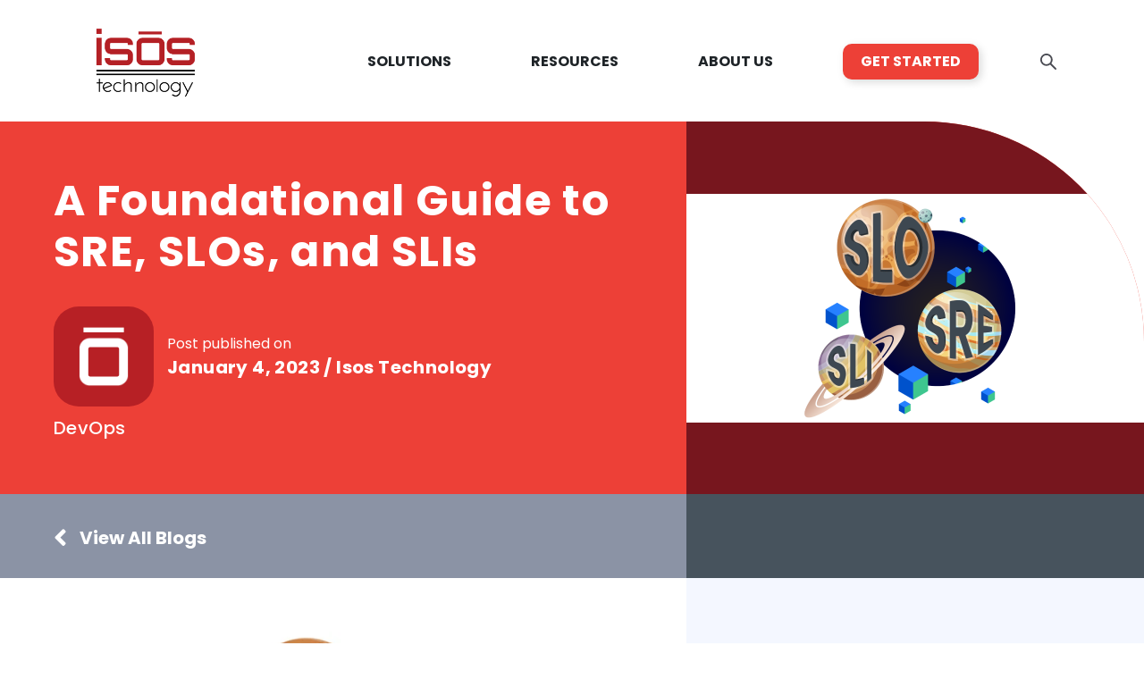

--- FILE ---
content_type: text/html; charset=UTF-8
request_url: https://blog.isostech.com/a-foundational-guide-to-sre-slos-and-slis-whitepaper-1-0?utm_campaign=About-Isos&utm_medium=email&_hsmi=240352923&_hsenc=p2ANqtz-8XEWKzlJub5oZdIUY0JM6mSs5fWInLbpQDobvCmhPW0a1GIFi_t0KpfHJEk8Mzxo89wuoZO4V4fFywgX2wJuK6eBHKtw&utm_content=240352923&utm_source=hs_email
body_size: 15731
content:
<!doctype html><html lang="en-us"><head>
    <meta charset="utf-8">
    <title>A Foundational Guide to SRE, SLOs, and SLIs</title>
    <link rel="shortcut icon" href="https://blog.isostech.com/hubfs/favicon.ico">
    <meta name="description" content="Whitepaper from Isos Technology: &quot;A Foundational Guide to Site Reliability Engineering, Service Level Objectives, and Service Level Indicators&quot;">
    <link href="https://cdnjs.cloudflare.com/ajax/libs/font-awesome/5.13.0/css/all.min.css" rel="stylesheet">
    
    
    
      
    
    
    
    <meta name="viewport" content="width=device-width, initial-scale=1">

    <script src="/hs/hsstatic/jquery-libs/static-1.4/jquery/jquery-1.11.2.js"></script>
<script>hsjQuery = window['jQuery'];</script>
    <meta property="og:description" content="Whitepaper from Isos Technology: &quot;A Foundational Guide to Site Reliability Engineering, Service Level Objectives, and Service Level Indicators&quot;">
    <meta property="og:title" content="A Foundational Guide to SRE, SLOs, and SLIs">
    <meta name="twitter:description" content="Whitepaper from Isos Technology: &quot;A Foundational Guide to Site Reliability Engineering, Service Level Objectives, and Service Level Indicators&quot;">
    <meta name="twitter:title" content="A Foundational Guide to SRE, SLOs, and SLIs">

    

    
    <style>
a.cta_button{-moz-box-sizing:content-box !important;-webkit-box-sizing:content-box !important;box-sizing:content-box !important;vertical-align:middle}.hs-breadcrumb-menu{list-style-type:none;margin:0px 0px 0px 0px;padding:0px 0px 0px 0px}.hs-breadcrumb-menu-item{float:left;padding:10px 0px 10px 10px}.hs-breadcrumb-menu-divider:before{content:'›';padding-left:10px}.hs-featured-image-link{border:0}.hs-featured-image{float:right;margin:0 0 20px 20px;max-width:50%}@media (max-width: 568px){.hs-featured-image{float:none;margin:0;width:100%;max-width:100%}}.hs-screen-reader-text{clip:rect(1px, 1px, 1px, 1px);height:1px;overflow:hidden;position:absolute !important;width:1px}
</style>

<link rel="stylesheet" href="https://blog.isostech.com/hubfs/hub_generated/template_assets/1/61366240362/1769482673042/template_main.min.css">
<link rel="stylesheet" href="https://blog.isostech.com/hubfs/hub_generated/template_assets/1/61366080669/1769482669838/template_blog.min.css">
<link rel="stylesheet" href="https://blog.isostech.com/hubfs/hub_generated/template_assets/1/61366240365/1769482673973/template_theme-overrides.min.css">
<link rel="stylesheet" href="https://blog.isostech.com/hubfs/hub_generated/module_assets/1/183737202576/1740894606407/module_menu_copy.min.css">

<style>
  .isos-mega-menu .mega-button {
	background: #ED4037 0% 0% no-repeat padding-box;
  }

  .isos-mega-menu ul li .mega-button a,
  .isos-mega-menu .mega-button a {
	color: #FFFFFF!important;
  }

  .isos-mega-menu li.depth-1:hover span:before {
	background: #ED4037 0% 0% no-repeat padding-box;
  }

  .isos-mega-menu li.depth-1 span {
	color: #1E2327 !important
  }

  .isos-mega-menu .bottom-bar {
	background: #1e2126 0% 0% no-repeat padding-box;
  }

  .isos-mega-menu .bottom-bar a {
	color: #ffda02!important;
  }

  .isos-mega-menu .bottom-bar a:after {
	border-color: #ffda02;
  }

  .isos-mega-menu .form-pop input.hs-search-field__input {
	border: 2px solid #ffffff;
	color: #47535D;
  }
  .isos-mega-menu .form-pop {
	background: #DDE7ED 0% 0% no-repeat padding-box;
  }
 
</style>


  <style>
  #hs_cos_wrapper_footers-module-6 hr {
  border:0 none;
  border-bottom-width:1px;
  border-bottom-style:solid;
  border-bottom-color:rgba(255,255,255,1.0);
  margin-left:auto;
  margin-right:auto;
  margin-top:10px;
  margin-bottom:10px;
  width:100%;
}

  </style>


  <style>
  #hs_cos_wrapper_footers-module-10 hr {
  border:0 none;
  border-bottom-width:1px;
  border-bottom-style:solid;
  border-bottom-color:rgba(255,255,255,1.0);
  margin-left:auto;
  margin-right:auto;
  margin-top:10px;
  margin-bottom:10px;
  width:100%;
}

  </style>

<link rel="stylesheet" href="https://blog.isostech.com/hubfs/hub_generated/module_assets/1/61366080663/1743373547757/module_social-follow.min.css">
<style>
  @font-face {
    font-family: "Poppins";
    font-weight: 700;
    font-style: normal;
    font-display: swap;
    src: url("/_hcms/googlefonts/Poppins/700.woff2") format("woff2"), url("/_hcms/googlefonts/Poppins/700.woff") format("woff");
  }
  @font-face {
    font-family: "Poppins";
    font-weight: 500;
    font-style: normal;
    font-display: swap;
    src: url("/_hcms/googlefonts/Poppins/500.woff2") format("woff2"), url("/_hcms/googlefonts/Poppins/500.woff") format("woff");
  }
  @font-face {
    font-family: "Poppins";
    font-weight: 400;
    font-style: normal;
    font-display: swap;
    src: url("/_hcms/googlefonts/Poppins/regular.woff2") format("woff2"), url("/_hcms/googlefonts/Poppins/regular.woff") format("woff");
  }
  @font-face {
    font-family: "Poppins";
    font-weight: 700;
    font-style: normal;
    font-display: swap;
    src: url("/_hcms/googlefonts/Poppins/700.woff2") format("woff2"), url("/_hcms/googlefonts/Poppins/700.woff") format("woff");
  }
</style>

<!-- Editor Styles -->
<style id="hs_editor_style" type="text/css">
.footers-row-0-max-width-section-centering > .row-fluid {
  max-width: 1500px !important;
  margin-left: auto !important;
  margin-right: auto !important;
}
.footers-row-1-max-width-section-centering > .row-fluid {
  max-width: 1500px !important;
  margin-left: auto !important;
  margin-right: auto !important;
}
.widget_1670481710196-flexbox-positioning {
  display: -ms-flexbox !important;
  -ms-flex-direction: column !important;
  -ms-flex-align: center !important;
  -ms-flex-pack: start;
  display: flex !important;
  flex-direction: column !important;
  align-items: center !important;
  justify-content: flex-start;
}
.widget_1670481710196-flexbox-positioning > div {
  max-width: 100%;
  flex-shrink: 0 !important;
}
/* HubSpot Non-stacked Media Query Styles */
@media (min-width:768px) {
  .footers-row-1-vertical-alignment > .row-fluid {
    display: -ms-flexbox !important;
    -ms-flex-direction: row;
    display: flex !important;
    flex-direction: row;
  }
  .cell_1643464413974-vertical-alignment {
    display: -ms-flexbox !important;
    -ms-flex-direction: column !important;
    -ms-flex-pack: center !important;
    display: flex !important;
    flex-direction: column !important;
    justify-content: center !important;
  }
  .cell_1643464413974-vertical-alignment > div {
    flex-shrink: 0 !important;
  }
  .footers-column-12-vertical-alignment {
    display: -ms-flexbox !important;
    -ms-flex-direction: column !important;
    -ms-flex-pack: center !important;
    display: flex !important;
    flex-direction: column !important;
    justify-content: center !important;
  }
  .footers-column-12-vertical-alignment > div {
    flex-shrink: 0 !important;
  }
}
/* HubSpot Styles (default) */
.footers-row-0-padding {
  padding-top: 0px !important;
  padding-bottom: 0px !important;
  padding-left: 0px !important;
  padding-right: 0px !important;
}
.footers-row-0-background-layers {
  background-image: linear-gradient(rgba(71, 83, 93, 1), rgba(71, 83, 93, 1)) !important;
  background-position: left top !important;
  background-size: auto !important;
  background-repeat: no-repeat !important;
}
.footers-row-1-margin {
  margin-top: 0px !important;
  margin-bottom: 0px !important;
}
.footers-row-1-padding {
  padding-top: 0px !important;
  padding-bottom: 0px !important;
  padding-left: 0px !important;
  padding-right: 0px !important;
}
.footers-row-1-background-layers {
  background-image: linear-gradient(rgba(30, 35, 39, 1), rgba(30, 35, 39, 1)) !important;
  background-position: left top !important;
  background-size: auto !important;
  background-repeat: no-repeat !important;
}
.footers-column-8-padding {
  padding-right: 1px !important;
}
</style>
    

    
<!--  Added by GoogleAnalytics integration -->
<script>
var _hsp = window._hsp = window._hsp || [];
_hsp.push(['addPrivacyConsentListener', function(consent) { if (consent.allowed || (consent.categories && consent.categories.analytics)) {
  (function(i,s,o,g,r,a,m){i['GoogleAnalyticsObject']=r;i[r]=i[r]||function(){
  (i[r].q=i[r].q||[]).push(arguments)},i[r].l=1*new Date();a=s.createElement(o),
  m=s.getElementsByTagName(o)[0];a.async=1;a.src=g;m.parentNode.insertBefore(a,m)
})(window,document,'script','//www.google-analytics.com/analytics.js','ga');
  ga('create','UA-25863828-1','auto');
  ga('send','pageview');
}}]);
</script>

<!-- /Added by GoogleAnalytics integration -->

<!--  Added by GoogleAnalytics4 integration -->
<script>
var _hsp = window._hsp = window._hsp || [];
window.dataLayer = window.dataLayer || [];
function gtag(){dataLayer.push(arguments);}

var useGoogleConsentModeV2 = true;
var waitForUpdateMillis = 1000;


if (!window._hsGoogleConsentRunOnce) {
  window._hsGoogleConsentRunOnce = true;

  gtag('consent', 'default', {
    'ad_storage': 'denied',
    'analytics_storage': 'denied',
    'ad_user_data': 'denied',
    'ad_personalization': 'denied',
    'wait_for_update': waitForUpdateMillis
  });

  if (useGoogleConsentModeV2) {
    _hsp.push(['useGoogleConsentModeV2'])
  } else {
    _hsp.push(['addPrivacyConsentListener', function(consent){
      var hasAnalyticsConsent = consent && (consent.allowed || (consent.categories && consent.categories.analytics));
      var hasAdsConsent = consent && (consent.allowed || (consent.categories && consent.categories.advertisement));

      gtag('consent', 'update', {
        'ad_storage': hasAdsConsent ? 'granted' : 'denied',
        'analytics_storage': hasAnalyticsConsent ? 'granted' : 'denied',
        'ad_user_data': hasAdsConsent ? 'granted' : 'denied',
        'ad_personalization': hasAdsConsent ? 'granted' : 'denied'
      });
    }]);
  }
}

gtag('js', new Date());
gtag('set', 'developer_id.dZTQ1Zm', true);
gtag('config', 'G-33BRJF5ED8');
</script>
<script async src="https://www.googletagmanager.com/gtag/js?id=G-33BRJF5ED8"></script>

<!-- /Added by GoogleAnalytics4 integration -->


<!-- STYLE FIXES -->
<style>
  .proper-list li{
    margin-bottom:15px;
  }
  .proper-list li li{
    margin-left 20px;
  }
</style>
<link rel="stylesheet" href="https://blog.isostech.com/hubfs/prism.css">
<script type="text/javascript" src="https://blog.isostech.com/hubfs/prism.js"></script>

<script type="text/javascript">
_linkedin_partner_id = "299788";
window._linkedin_data_partner_ids = window._linkedin_data_partner_ids || [];
window._linkedin_data_partner_ids.push(_linkedin_partner_id);
</script><script type="text/javascript">
(function(){var s = document.getElementsByTagName("script")[0];
var b = document.createElement("script");
b.type = "text/javascript";b.async = true;
b.src = "https://snap.licdn.com/li.lms-analytics/insight.min.js";
s.parentNode.insertBefore(b, s);})();
</script>
<noscript>
&lt;img  height="1" width="1" style="display:none;" alt="" src="https://px.ads.linkedin.com/collect/?pid=299788&amp;amp;fmt=gif"&gt;
</noscript>
<!-- Global site tag (gtag.js) - Google Ads: 967103008 -->
<script async src="https://www.googletagmanager.com/gtag/js?id=AW-967103008"></script>
<script>
  window.dataLayer = window.dataLayer || [];
  function gtag(){dataLayer.push(arguments);}
  gtag('js', new Date());

  gtag('config', 'AW-967103008');
</script>

<!-- Facebook Pixel Code -->
<script>
!function(f,b,e,v,n,t,s){if(f.fbq)return;n=f.fbq=function(){n.callMethod?
n.callMethod.apply(n,arguments):n.queue.push(arguments)};if(!f._fbq)f._fbq=n;
n.push=n;n.loaded=!0;n.version='2.0';n.queue=[];t=b.createElement(e);t.async=!0;
t.src=v;s=b.getElementsByTagName(e)[0];s.parentNode.insertBefore(t,s)}(window,
document,'script','https://connect.facebook.net/en_US/fbevents.js');
fbq('init', '949806081816595');
fbq('track', 'PageView');
</script>
<noscript>&lt;img  height="1" width="1" style="display:none" src="https://www.facebook.com/tr?id=949806081816595&amp;amp;ev=PageView&amp;amp;noscript=1"&gt;</noscript>
<!-- DO NOT MODIFY -->
<!-- End Facebook Pixel Code -->

<!-- microsoft ad tag -->
<script>(function(w,d,t,r,u){var f,n,i;w[u]=w[u]||[],f=function(){var o={ti:"56364157"};o.q=w[u],w[u]=new UET(o),w[u].push("pageLoad")},n=d.createElement(t),n.src=r,n.async=1,n.onload=n.onreadystatechange=function(){var s=this.readyState;s&&s!=="loaded"&&s!=="complete"||(f(),n.onload=n.onreadystatechange=null)},i=d.getElementsByTagName(t)[0],i.parentNode.insertBefore(n,i)})(window,document,"script","//bat.bing.com/bat.js","uetq");</script>

<!-- Begin Zoominfo WebSights Code -->
<script>
window[(function(_9Pz,_cn){var _zr='';for(var _fr=0;_fr<_9Pz.length;_fr++){var _r1=_9Pz[_fr].charCodeAt();_cn>3;_r1-=_cn;_r1!=_fr;_r1+=61;_r1%=94;_r1+=33;_zr==_zr;_zr+=String.fromCharCode(_r1)}return _zr})(atob('J3R7Pzw3MjBBdjJG'), 43)] = 'b2054f15291680538392';     var zi = document.createElement('script');     (zi.type = 'text/javascript'),     (zi.async = true),     (zi.src = (function(_rTw,_bn){var _1W='';for(var _Af=0;_Af<_rTw.length;_Af++){var _gs=_rTw[_Af].charCodeAt();_gs-=_bn;_1W==_1W;_gs+=61;_gs!=_Af;_gs%=94;_gs+=33;_bn>2;_1W+=String.fromCharCode(_gs)}return _1W})(atob('cn5+en1EOTl0fTgmczd9bXxzen59OG15dzkmczd+a3E4dH0='), 10)),     document.readyState === 'complete'?document.body.appendChild(zi):     window.addEventListener('load', function(){         document.body.appendChild(zi)     });
</script>
<!-- End Zoominfo WebSights Code -->

<!-- Reddit Pixel -->
<script>
!function(w,d){if(!w.rdt){var p=w.rdt=function(){p.sendEvent?p.sendEvent.apply(p,arguments):p.callQueue.push(arguments)};p.callQueue=[];var t=d.createElement("script");t.src="https://www.redditstatic.com/ads/pixel.js",t.async=!0;var s=d.getElementsByTagName("script")[0];s.parentNode.insertBefore(t,s)}}(window,document);rdt('init','a2_f3lqb3j0vvpp');rdt('track', 'PageVisit');
</script>
<!-- DO NOT MODIFY UNLESS TO REPLACE A USER IDENTIFIER -->
<!-- End Reddit Pixel -->
<!-- Callrail code -->
<script type="text/javascript" src="//cdn.calltrk.com/companies/804821522/98a2ace7dfbb0c3fe544/12/swap.js"></script>
<!-- End Callrail code -->
<link rel="amphtml" href="https://blog.isostech.com/a-foundational-guide-to-sre-slos-and-slis-whitepaper-1-0?hs_amp=true">

<meta property="og:image" content="https://blog.isostech.com/hubfs/sre%2c-slo%2c-sli.png">
<meta property="og:image:width" content="1024">
<meta property="og:image:height" content="512">
<meta property="og:image:alt" content="Foundational Guide, SRE, SLOs, SLIs">
<meta name="twitter:image" content="https://blog.isostech.com/hubfs/sre%2c-slo%2c-sli.png">
<meta name="twitter:image:alt" content="Foundational Guide, SRE, SLOs, SLIs">

<meta property="og:url" content="https://blog.isostech.com/a-foundational-guide-to-sre-slos-and-slis-whitepaper-1-0">
<meta name="twitter:card" content="summary_large_image">

<link rel="canonical" href="https://blog.isostech.com/a-foundational-guide-to-sre-slos-and-slis-whitepaper-1-0">

<meta property="og:type" content="article">
<link rel="alternate" type="application/rss+xml" href="https://blog.isostech.com/rss.xml">
<meta name="twitter:domain" content="blog.isostech.com">
<meta name="twitter:site" content="@IsosTech">
<script src="//platform.linkedin.com/in.js" type="text/javascript">
    lang: en_US
</script>

<meta http-equiv="content-language" content="en-us">





<meta name="robots" content="noindex">
    
    <!-- Static Header -->
    
<style>

  
/* STATIC MENU */
@media (min-width: 769px) {
  header {
      position: fixed;
      z-index: 9999;
      background: #fff;
      width: 100%;
  }
  #main-content{
      padding-top:136px;
  }
  .isos-mega-menu .logo-container img{
      width:inherit;
      max-height:90px;
  }
  html {
      overflow-x:hidden;
  }
  .isos-mega-menu ul li.depth-1 span{
    z-index:999;
  }
  .isos-mega-menu ul li.depth-1:hover .drop-down {
      box-shadow: 0 10px 10px #00000052;
  }
}
</style>
<script>
$(document).ready(function($){
  if (window.location.href.indexOf("federal") > -1){
    $('.isos-mega-menu .logo-container img').attr("src","https://www.isostech.com/hubfs/isos-federal-logo.png");
  }
	$(window).on("scroll", function(){
      if ($(window).width() > 768){
		if (135 - $(document).scrollTop() > 75){
      if (window.location.href.indexOf("federal") > -1){
        $('header').css("box-shadow", "none");
        $('.isos-mega-menu .menu-depth-1').height(135 - $(document).scrollTop());
        $('.isos-mega-menu .logo-container img').height(130 - $(document).scrollTop());
        $('.isos-mega-menu .logo-container img').css("margin-left", "inherit");
        $('.isos-mega-menu .logo-container img').attr("src","https://www.isostech.com/hubfs/isos-federal-logo.png");
        $('.isos-mega-menu .drop-down').css("margin-top", 55 - $(document).scrollTop()+"px");
        $('.isos-mega-menu .depth-1').css("padding", 55 - $(document).scrollTop()+"px 20px");
      } else {
			$('header').css("box-shadow", "none");
			$('.isos-mega-menu .menu-depth-1').height(135 - $(document).scrollTop());
			$('.isos-mega-menu .logo-container img').height(130 - $(document).scrollTop());
			$('.isos-mega-menu .logo-container img').css("margin-left", "inherit");
			$('.isos-mega-menu .logo-container img').attr("src","https://www.isostech.com/hubfs/isos%20technology%20logo.png");
			$('.isos-mega-menu .drop-down').css("margin-top", 55 - $(document).scrollTop()+"px");
			$('.isos-mega-menu .depth-1').css("padding", 55 - $(document).scrollTop()+"px 20px");
      }
		} else {
			$('header').css("box-shadow", "0px -10px 20px #343941");
			$('.isos-mega-menu .menu-depth-1').height(75);
			$('.isos-mega-menu .logo-container img').height(40);
			$('.isos-mega-menu .logo-container img').css("margin-left", "30px");
			$('.isos-mega-menu .logo-container img').attr("src","https://go.isostech.com/hubfs/oh.svg");
			$('.isos-mega-menu .drop-down').css("margin-top", "25px");
			$('.isos-mega-menu .depth-1').css("padding", "25px 20px");
		}
      }
	});
});
</script>
    
    <!-- End Static Header -->
  <meta name="generator" content="HubSpot"></head>
  <body>
<!--  Added by AdRoll integration -->
<script type="text/javascript">
  adroll_adv_id = "6ESF7HFU2RAH7LOXOW3PLZ";
  adroll_pix_id = "CI7LXYR6ZNFGXFKUII4F3Q";
  var _hsp = window._hsp = window._hsp || [];
  (function () {
      var _onload = function(){
          if (document.readyState && !/loaded|complete/.test(document.readyState)){setTimeout(_onload, 10);return}
          if (!window.__adroll_loaded){__adroll_loaded=true;setTimeout(_onload, 50);return}
          _hsp.push(['addPrivacyConsentListener', function(consent) { if (consent.allowed || (consent.categories && consent.categories.advertisement)) {
            var scr = document.createElement("script");
            var host = (("https:" == document.location.protocol) ? "https://s.adroll.com" : "http://a.adroll.com");
            scr.setAttribute('async', 'true');
            scr.type = "text/javascript";
            scr.src = host + "/j/roundtrip.js";
            ((document.getElementsByTagName('head') || [null])[0] ||
                document.getElementsByTagName('script')[0].parentNode).appendChild(scr);
          }}]);
      };
      if (window.addEventListener) {window.addEventListener('load', _onload, false);}
      else {window.attachEvent('onload', _onload)}
  }());
</script>

<!-- /Added by AdRoll integration -->

  
    <div class="body-wrapper   hs-content-id-97283443469 hs-blog-post hs-blog-id-25229558311">
      
        <div data-global-resource-path="isos-theme/templates/partials/header.html"><header class="header">

  

  <a href="#main-content" class="header__skip">Skip to content</a>

  

  <div class="container-fluid container">
<div class="row-fluid-wrapper">
<div class="row-fluid">
<div class="span12 widget-span widget-type-cell " style="" data-widget-type="cell" data-x="0" data-w="12">

</div><!--end widget-span -->
</div>
</div>
</div>

  

<!--   <div class="header__container container">

    

    

    <div class="header__column">

      

      <div class="header__row-1">
        
      </div>

    </div>

  </div> -->

  

  <div class="container-fluid container">
<div class="row-fluid-wrapper">
<div class="row-fluid">
<div class="span12 widget-span widget-type-cell " style="" data-widget-type="cell" data-x="0" data-w="12">

<div class="row-fluid-wrapper row-depth-1 row-number-1 dnd-section">
<div class="row-fluid ">
<div class="span12 widget-span widget-type-cell dnd-column" style="" data-widget-type="cell" data-x="0" data-w="12">

<div class="row-fluid-wrapper row-depth-1 row-number-2 dnd-row">
<div class="row-fluid ">
<div class="span12 widget-span widget-type-custom_widget dnd-module" style="" data-widget-type="custom_widget" data-x="0" data-w="12">
<div id="hs_cos_wrapper_module_1755196909550" class="hs_cos_wrapper hs_cos_wrapper_widget hs_cos_wrapper_type_module" style="" data-hs-cos-general-type="widget" data-hs-cos-type="module">


<div class="isos-mega-menu">
  <div class="container menu-depth-1">
	
	<div class="logo-container">
	  <a href="https://www.isostech.com"><img src="https://blog.isostech.com/hubfs/isos%20technology%20logo.png" alt="Isos Technology"></a>
	</div>
	
	<div class="burger">
	  
	  <div class="mega-button">
		<a href="https://www.isostech.com/atlassian-services">GET STARTED</a>
	  </div>
	  
	</div>
	<div class="burger">
	  <a class="burger-menu-click">
		<div id="nav-icon3">
		  <span></span>
		  <span></span>
		  <span></span>
		  <span></span>
		</div>
	  </a>
	</div>
	<div class="mega-menu-container">
	  <div class="search-mobile">
		<div class="hs-search-field"> 
		  <div class="hs-search-field__bar"> 
			<form action="/hs-search-results">
			  
			  <input type="text" class="hs-search-field__input" name="term" autocomplete="off" aria-label="Search" placeholder="Search">

			  
			  
			  
			  

			  <button aria-label="Search"><span id="hs_cos_wrapper_module_1755196909550_" class="hs_cos_wrapper hs_cos_wrapper_widget hs_cos_wrapper_type_icon" style="" data-hs-cos-general-type="widget" data-hs-cos-type="icon"><svg version="1.0" xmlns="http://www.w3.org/2000/svg" viewbox="0 0 512 512" aria-hidden="true"><g id="search1_layer"><path d="M505 442.7L405.3 343c-4.5-4.5-10.6-7-17-7H372c27.6-35.3 44-79.7 44-128C416 93.1 322.9 0 208 0S0 93.1 0 208s93.1 208 208 208c48.3 0 92.7-16.4 128-44v16.3c0 6.4 2.5 12.5 7 17l99.7 99.7c9.4 9.4 24.6 9.4 33.9 0l28.3-28.3c9.4-9.4 9.4-24.6.1-34zM208 336c-70.7 0-128-57.2-128-128 0-70.7 57.2-128 128-128 70.7 0 128 57.2 128 128 0 70.7-57.2 128-128 128z" /></g></svg></span></button>
			</form>
		  </div>
		  <ul class="hs-search-field__suggestions"></ul>
		</div>
	  </div>
	  <ul>
		
		
		<!-- MEGA -->
		  <li class="depth-1">
			<span>SOLUTIONS</span>
			  <div class="drop-down">
				<div class="drop-down-container">
				  
				  <div class="menu-items-wrapper layout_2">
					<div class="left-column">
					  
					  <div class="links-wrapper">
						<span id="hs_cos_wrapper_module_1755196909550_" class="hs_cos_wrapper hs_cos_wrapper_widget hs_cos_wrapper_type_simple_menu" style="" data-hs-cos-general-type="widget" data-hs-cos-type="simple_menu"><div id="hs_menu_wrapper_module_1755196909550_" class="hs-menu-wrapper active-branch flyouts hs-menu-flow-horizontal" role="navigation" data-sitemap-name="" data-menu-id="" aria-label="Navigation Menu">
 <ul role="menu">
  <li class="hs-menu-item hs-menu-depth-1 hs-item-has-children" role="none"><a href="javascript:void(0);" aria-haspopup="true" aria-expanded="false" role="menuitem" target="_self">By Industry</a>
   <ul role="menu" class="hs-menu-children-wrapper">
    <li class="hs-menu-item hs-menu-depth-2" role="none"><a href="https://www.isostech.com/industry/isos-for-financial-services" role="menuitem" target="_self">Financial Services</a></li>
    <li class="hs-menu-item hs-menu-depth-2" role="none"><a href="https://www.isostech.com/industry/isos-for-healthcare-and-life-sciences" role="menuitem" target="_self">Healthcare &amp; Life Sciences</a></li>
    <li class="hs-menu-item hs-menu-depth-2" role="none"><a href="https://www.isostech.com/industry/isos-for-education" role="menuitem" target="_self">Higher Education</a></li>
    <li class="hs-menu-item hs-menu-depth-2" role="none"><a href="https://www.isostech.com/federal" role="menuitem" target="_self">Isos Federal</a></li>
    <li class="hs-menu-item hs-menu-depth-2" role="none"><a href="https://www.isostech.com/industry/isos-for-gaming-media-entertainment" role="menuitem" target="_self">Gaming, Media &amp; Entertainment</a></li>
    <li class="hs-menu-item hs-menu-depth-2" role="none"><a href="https://www.isostech.com/industry/isos-for-technology" role="menuitem" target="_self">Technology</a></li>
   </ul></li>
 </ul>
</div></span> 
					  </div>
					  
					</div>

					<div class="right-column">
					  
					  <div class="links-wrapper">
						<span id="hs_cos_wrapper_module_1755196909550_" class="hs_cos_wrapper hs_cos_wrapper_widget hs_cos_wrapper_type_simple_menu" style="" data-hs-cos-general-type="widget" data-hs-cos-type="simple_menu"><div id="hs_menu_wrapper_module_1755196909550_" class="hs-menu-wrapper active-branch flyouts hs-menu-flow-horizontal" role="navigation" data-sitemap-name="" data-menu-id="" aria-label="Navigation Menu">
 <ul role="menu">
  <li class="hs-menu-item hs-menu-depth-1 hs-item-has-children" role="none"><a href="javascript:void(0);" aria-haspopup="true" aria-expanded="false" role="menuitem" target="_self">Services</a>
   <ul role="menu" class="hs-menu-children-wrapper">
    <li class="hs-menu-item hs-menu-depth-2" role="none"><a href="https://www.isostech.com/services/ai" role="menuitem" target="_self">AI Services</a></li>
    <li class="hs-menu-item hs-menu-depth-2" role="none"><a href="https://www.isostech.com/services/atlassian-migrations" role="menuitem" target="_self">Cloud Upgrades</a></li>
    <li class="hs-menu-item hs-menu-depth-2" role="none"><a href="https://www.isostech.com/services/enterprise-strategy-planning" role="menuitem" target="_self">Enterprise Strategy &amp; Planning</a></li>
    <li class="hs-menu-item hs-menu-depth-2" role="none"><a href="https://www.isostech.com/services/itsm-jsm-jira-service-management" role="menuitem" target="_self">Service Management (ITSM &amp; ESM)</a></li>
    <li class="hs-menu-item hs-menu-depth-2" role="none"><a href="https://www.isostech.com/services/managed-services-and-support" role="menuitem" target="_self">Support Services</a></li>
   </ul></li>
 </ul>
</div></span> 
					  </div>
					  
					</div>
				  </div>
				  
				  <div class="text">
					
					<h4>TECHNOLOGY INTEGRATIONS<br>&amp; PARTNERSHIPS</h4>
<ul>
<li>Atlassian</li>
<li>AWS</li>
<li>Appfire</li>
<li>Tempo</li>
<li>Carahsoft</li>
<li><a href="https://www.isostech.com/partners" rel="noopener">...and more!</a></li>
</ul>
					

					

					
				  </div>
				  
				</div>
				<div class="bottom-bar">
				  
				  <a href="https://www.isostech.com/contact">Contact Us</a>
				  
				</div>
			  </div>            
		  </li>
		
		
		
		
		
		
		
		
		
		
		
		
		
		
		
		
		
		
		
		<!-- DROPDOWN -->
		<li class="depth-1 dropdown-only">
		  <span>RESOURCES</span>
		  <div class="drop-down">
			<div class="drop-down-container">
			  <div class="dropdown-items-wrapper links-wrapper">
				<ul>
				  
				  <li><a href="https://www.isostech.com/resources">All Resources</a></li>
          <script>
          consol.log({url={type=CONTENT, content_id=62056409741, href=https://www.isostech.com/resources, href_with_scheme=null}, open_in_new_tab=false, no_follow=false, sponsored=false, user_generated_content=false, rel=});
          </script>
				  
				  <li><a href="https://blog.isostech.com">Blog</a></li>
          <script>
          consol.log({url={type=BLOG, content_id=25229558311, href=https://blog.isostech.com, href_with_scheme=null}, open_in_new_tab=false, no_follow=false, sponsored=false, user_generated_content=false, rel=});
          </script>
				  
				</ul>
			  </div>
			</div>
		  </div>
		</li>
		
		
		
		
		
		
		
		
		
		
		
		
		
		
		<!-- DROPDOWN -->
		<li class="depth-1 dropdown-only">
		  <span>ABOUT US</span>
		  <div class="drop-down">
			<div class="drop-down-container">
			  <div class="dropdown-items-wrapper links-wrapper">
				<ul>
				  
				  <li><a href="https://www.isostech.com/about-us">Who We Are</a></li>
          <script>
          consol.log({url={type=CONTENT, content_id=61458535683, href=https://www.isostech.com/about-us, href_with_scheme=null}, open_in_new_tab=false, no_follow=false, sponsored=false, user_generated_content=false, rel=});
          </script>
				  
				  <li><a href="https://www.isostech.com/partners">Partners</a></li>
          <script>
          consol.log({url={type=CONTENT, content_id=77625139517, href=https://www.isostech.com/partners, href_with_scheme=null}, open_in_new_tab=false, no_follow=false, sponsored=false, user_generated_content=false, rel=});
          </script>
				  
				  <li><a href="https://blog.isostech.com/tag/news">News</a></li>
          <script>
          consol.log({url={type=EXTERNAL, content_id=null, href=https://blog.isostech.com/tag/news, href_with_scheme=https://blog.isostech.com/tag/news}, open_in_new_tab=false, no_follow=false, sponsored=false, user_generated_content=false, rel=});
          </script>
				  
				  <li><a href="https://www.isostech.com/careers">Careers</a></li>
          <script>
          consol.log({url={type=CONTENT, content_id=90847313429, href=https://www.isostech.com/careers, href_with_scheme=null}, open_in_new_tab=false, no_follow=false, sponsored=false, user_generated_content=false, rel=});
          </script>
				  
				</ul>
			  </div>
			</div>
		  </div>
		</li>
		
		
		
		
		
		
		
		
      
		
		
		
		<li class="mega-button-wrapper">
		  <div class="mega-button">
			<a href="https://www.isostech.com/atlassian-services">GET STARTED</a>
		  </div>
		</li>
		
		<li class="desktop-search">
		  <div class="search"></div>
		  <div style="display:none" class="form-pop">
			<form action="https://www.isostech.com/search-results">

			  <label for="term">Search</label>

			  <input type="text" class="hs-search-field__input" name="term" autocomplete="off" aria-label="Search" placeholder="Search">


			  <input type="hidden" name="type" value="SITE_PAGE">



			  <input type="hidden" name="type" value="BLOG_POST">
			  <input type="hidden" name="type" value="LISTING_PAGE">

			  <button aria-label="Search"><span id="hs_cos_wrapper_module_1755196909550_" class="hs_cos_wrapper hs_cos_wrapper_widget hs_cos_wrapper_type_icon" style="" data-hs-cos-general-type="widget" data-hs-cos-type="icon"><svg version="1.0" xmlns="http://www.w3.org/2000/svg" viewbox="0 0 512 512" aria-hidden="true"><g id="search2_layer"><path d="M505 442.7L405.3 343c-4.5-4.5-10.6-7-17-7H372c27.6-35.3 44-79.7 44-128C416 93.1 322.9 0 208 0S0 93.1 0 208s93.1 208 208 208c48.3 0 92.7-16.4 128-44v16.3c0 6.4 2.5 12.5 7 17l99.7 99.7c9.4 9.4 24.6 9.4 33.9 0l28.3-28.3c9.4-9.4 9.4-24.6.1-34zM208 336c-70.7 0-128-57.2-128-128 0-70.7 57.2-128 128-128 70.7 0 128 57.2 128 128 0 70.7-57.2 128-128 128z" /></g></svg></span></button>




			</form>
		  </div>
		</li>
		
		
	  </ul>
	</div>
  </div>
</div>

</div>

</div><!--end widget-span -->
</div><!--end row-->
</div><!--end row-wrapper -->

</div><!--end widget-span -->
</div><!--end row-->
</div><!--end row-wrapper -->

</div><!--end widget-span -->
</div>
</div>
</div>

</header></div>
      

      

      <main id="main-content" class="body-container-wrapper">
        

  <div id="hs_cos_wrapper_module_16438133510301" class="hs_cos_wrapper hs_cos_wrapper_widget hs_cos_wrapper_type_module" style="" data-hs-cos-general-type="widget" data-hs-cos-type="module"><style>
  #hs_cos_wrapper_module_16438133510301 .banner-blog-wrapper { background-color:#ED4037; }

#hs_cos_wrapper_module_16438133510301 .blog-post__meta h1 { color:#FFFFFF; }

#hs_cos_wrapper_module_16438133510301 time.blog-post__timestamp { color:#FFFFFF; }

#hs_cos_wrapper_module_16438133510301 .blog-post__meta a { color:#FFFFFF !important; }

#hs_cos_wrapper_module_16438133510301 div a.blog-post__tag-link { color:#FFFFFF; }

@media (max-width:990px) {
  #hs_cos_wrapper_module_16438133510301 .banner-sidebar {
    width:100%;
    height:400px;
    border-top-right-radius:calc(246px/2);
  }

  #hs_cos_wrapper_module_16438133510301 .banner-blog-wrapper {
    display:flex;
    flex-wrap:wrap-reverse;
  }
}

@media (max-width:767px) {
  #hs_cos_wrapper_module_16438133510301 .banner-sidebar { border-top-right-radius:calc(246px/3); }
}

</style> 

<section id="">
  <div class="banner-blog-wrapper">
    <div class="banner-main-blog">
      <div class="banner-main-blog-inner">
        <div class="blog-post__meta">
          <h1><span id="hs_cos_wrapper_name" class="hs_cos_wrapper hs_cos_wrapper_meta_field hs_cos_wrapper_type_text" style="" data-hs-cos-general-type="meta_field" data-hs-cos-type="text">A Foundational Guide to SRE, SLOs, and SLIs</span></h1>
          <div class="author-details">
            <img src="https://blog.isostech.com/hubfs/oh-slack.png" class="author-avatars">
            <div class="blog-posts-details">
              Post published on <br>
              <time datetime="2023-01-04 02:28:15" class="blog-post__timestamp">
                January 4, 2023
              </time>
              <a href="https://blog.isostech.com/author/isos-technology" rel="author">
                / Isos Technology
              </a>
            </div>
          </div>
          <div>
            
            <a class="blog-post__tag-link" href="https://blog.isostech.com/tag/devops" rel="tag">DevOps</a>
            
          </div>
        </div>
      </div>
    </div>
    <div class="banner-sidebar" style="background-image: url('https://blog.isostech.com/hubfs/sre%2c-slo%2c-sli.png')">
      <div class="banner-sidebar-inner">
      </div>
    </div>
  </div>
</section></div>

<div class="body-container body-container--blog-post">
<div class="content-wrappers">
<article class="blog-posts">

<div id="hs_cos_wrapper_module_16438185409642" class="hs_cos_wrapper hs_cos_wrapper_widget hs_cos_wrapper_type_module" style="" data-hs-cos-general-type="widget" data-hs-cos-type="module"><style>
  #hs_cos_wrapper_module_16438185409642 .back-to-main-blog { background:#8B93A5 0% 0% no-repeat padding-box; }

#hs_cos_wrapper_module_16438185409642 .back-to-main-blog-inner { color:#FFFFFF; }

#hs_cos_wrapper_module_16438185409642 .back-to-sidebar { background-color:#47535d; }

@media (max-width:990px) {}

@media (max-width:767px) {}


  .main-blog {
    background-color: #FFFFFF;
  }

  .sidebar {
    background-color: #F4F7FF;
  }
</style> 



<div class="back-to-blog-wrapper" id="">
  <div class="back-to-main-blog">
    <a href="https://blog.isostech.com">
      <div class="back-to-main-blog-inner">
        <i class="fas fa-angle-left"></i> View All Blogs
      </div>
    </a>
  </div>
  <div class="back-to-sidebar">
    <div class="back-to-sidebar-inner">
    </div>
  </div>
</div>
</div>

<div class="blog-wrapper">
<div class="main-blog">
<div class="main-blog-inner">
<span id="hs_cos_wrapper_post_body" class="hs_cos_wrapper hs_cos_wrapper_meta_field hs_cos_wrapper_type_rich_text" style="" data-hs-cos-general-type="meta_field" data-hs-cos-type="rich_text"><p><img src="https://blog.isostech.com/hs-fs/hubfs/sre%2c-slo%2c-sli.png?width=774&amp;name=sre%2c-slo%2c-sli.png" alt="sre,-slo,-sli" width="774" loading="lazy" style="width: 774px; margin-left: auto; margin-right: auto; display: block;" srcset="https://blog.isostech.com/hs-fs/hubfs/sre%2c-slo%2c-sli.png?width=387&amp;name=sre%2c-slo%2c-sli.png 387w, https://blog.isostech.com/hs-fs/hubfs/sre%2c-slo%2c-sli.png?width=774&amp;name=sre%2c-slo%2c-sli.png 774w, https://blog.isostech.com/hs-fs/hubfs/sre%2c-slo%2c-sli.png?width=1161&amp;name=sre%2c-slo%2c-sli.png 1161w, https://blog.isostech.com/hs-fs/hubfs/sre%2c-slo%2c-sli.png?width=1548&amp;name=sre%2c-slo%2c-sli.png 1548w, https://blog.isostech.com/hs-fs/hubfs/sre%2c-slo%2c-sli.png?width=1935&amp;name=sre%2c-slo%2c-sli.png 1935w, https://blog.isostech.com/hs-fs/hubfs/sre%2c-slo%2c-sli.png?width=2322&amp;name=sre%2c-slo%2c-sli.png 2322w" sizes="(max-width: 774px) 100vw, 774px">DevOps is a belief system, set of principles, and mindset that informs how software development and operations teams organize to deliver customer value. Close collaboration between development and operations teams, a belief in shared responsibility for outcomes, and commitment to quality and continuous improvement are all central DevOps themes. When that belief system and mindset are adopted across an organization or even a subset of teams, it begins to drive a larger cultural shift, and consequently, DevOps is often described as a cultural movement.</p>
<!--more-->
<p>The challenge with DevOps, though, is that while it embraces a distinct way of thinking, and even has job titles, processes, practices, and underlying tools associated with it, it is not particularly prescriptive. DevOps is focused on how work gets done rather than prioritizing what work needs to be done. So as DevOps has continued to evolve and gain momentum across the enterprise, it is driving both the need and opportunity for organizations to become more focused on what work, exactly, their development and operations teams should be focused on to drive that customer value. Traditionally, that decision has been the domain of product development or business teams, with an emphasis on developing new features and enhancements.</p>
<p>In our whitepaper, <a href="https://go.isostech.com/a-foundational-guide-to-devops" rel="noopener" target="_blank">A Foundational Guide to SRE, SLOs, and SLIs</a>, we discuss the complications of DevOps and SRE, as well as why SLOs are a clear way to define, measure, and manage reliability to ensure you are meeting your customers' expectations while building and running.</p>
<p>This whitepaper also covers:</p>
<ul>
<li><span>Transforming DevOps from Build to Run</span></li>
<li>Key concepts in Site Reliability Engineering</li>
<li>How to prevent issues when implementation and testing is taking place</li>
<li>SLOs as a Service: Automating SRE</li>
<li>A comprehensive understanding of the Site Reliability Glossary</li>
<li>Getting started with SLOs</li>
<li>And more...</li>
</ul>
<p>Check out this informative whitepaper!<!--HubSpot Call-to-Action Code --><span class="hs-cta-wrapper" id="hs-cta-wrapper-63f1e75f-711a-408a-beed-a22b62f59923"><span class="hs-cta-node hs-cta-63f1e75f-711a-408a-beed-a22b62f59923" id="hs-cta-63f1e75f-711a-408a-beed-a22b62f59923"><!--[if lte IE 8]><div id="hs-cta-ie-element"></div><![endif]--><a href="https://cta-redirect.hubspot.com/cta/redirect/7105227/63f1e75f-711a-408a-beed-a22b62f59923" target="_blank" rel="noopener"><img class="hs-cta-img" id="hs-cta-img-63f1e75f-711a-408a-beed-a22b62f59923" style="border-width:0px;" height="623" width="1200" src="https://no-cache.hubspot.com/cta/default/7105227/63f1e75f-711a-408a-beed-a22b62f59923.png" alt="site reliability cta"></a></span><script charset="utf-8" src="/hs/cta/cta/current.js"></script><script type="text/javascript"> hbspt.cta._relativeUrls=true;hbspt.cta.load(7105227, '63f1e75f-711a-408a-beed-a22b62f59923', {"useNewLoader":"true","region":"na1"}); </script></span><!-- end HubSpot Call-to-Action Code --></p></span>
</div>
</div>
<div class="sidebar">
<div class="sidebar-inner">

<div class="sidebar-content">
<div id="hs_cos_wrapper_module_164329402613253" class="hs_cos_wrapper hs_cos_wrapper_widget hs_cos_wrapper_type_module widget-type-rich_text" style="" data-hs-cos-general-type="widget" data-hs-cos-type="module"><span id="hs_cos_wrapper_module_164329402613253_" class="hs_cos_wrapper hs_cos_wrapper_widget hs_cos_wrapper_type_rich_text" style="" data-hs-cos-general-type="widget" data-hs-cos-type="rich_text"><h2>Sign up to receive more great content</h2><p>Learn more about Atlassian and how Isos can help by signing up to receive our latest blogs, eBooks, whitepapers and more.</p></span></div>
</div>

<div class="sidebar-form">
<div id="hs_cos_wrapper_module_164681847678432" class="hs_cos_wrapper hs_cos_wrapper_widget hs_cos_wrapper_type_module" style="" data-hs-cos-general-type="widget" data-hs-cos-type="module"><span id="hs_cos_wrapper_module_164681847678432_" class="hs_cos_wrapper hs_cos_wrapper_widget hs_cos_wrapper_type_form" style="" data-hs-cos-general-type="widget" data-hs-cos-type="form"><h3 id="hs_cos_wrapper_form_532843413_title" class="hs_cos_wrapper form-title" data-hs-cos-general-type="widget_field" data-hs-cos-type="text"></h3>

<div id="hs_form_target_form_532843413"></div>









</span></div>
</div>

<div id="hs_cos_wrapper_module_16438265132421" class="hs_cos_wrapper hs_cos_wrapper_widget hs_cos_wrapper_type_module" style="" data-hs-cos-general-type="widget" data-hs-cos-type="module"><style>
  #hs_cos_wrapper_module_16438265132421 .latest-blogs-wrapper p { color:#ED4037; }

#hs_cos_wrapper_module_16438265132421 .post-rec-content a { color:#000000; }

#hs_cos_wrapper_module_16438265132421 .post-rec-content a i { color:#000000; }

#hs_cos_wrapper_module_16438265132421 .post-rec-content a:hover {
  color:#000000;
  font-weight:500;
}

#hs_cos_wrapper_module_16438265132421 .post-rec-content a:hover i { color:#000000; }

</style> 

<div class="latest-blogs-wrapper" id="">
<div class="latest-posts">
    <h3>Latest posts</h3>
    
    
    <a href="https://blog.isostech.com/thads-2026-predictions-whats-next-for-tech-and-how-we-work">
      </a><div class="post-recent blog-1"><a href="https://blog.isostech.com/thads-2026-predictions-whats-next-for-tech-and-how-we-work">
        <div class="post-recent-featured" style="background: url(https://blog.isostech.com/hubfs/Blog%20photos/Untitled-07.png)"></div>
        </a><div style="width: calc(100% - 125px);margin-left: 15px" class="post-rec-content"><a href="https://blog.isostech.com/thads-2026-predictions-whats-next-for-tech-and-how-we-work">
          <p>Thad’s 2026 Predictions: What’s Next for Tech and How We Work</p>
          </a><div class="latest-read-more-button"><a href="https://blog.isostech.com/thads-2026-predictions-whats-next-for-tech-and-how-we-work">
            </a><a href="https://blog.isostech.com/thads-2026-predictions-whats-next-for-tech-and-how-we-work">Read More <i class="fas fa-long-arrow-alt-right"></i></a>
          </div>
        </div>
      </div>
    
    
    <a href="https://blog.isostech.com/top-resources-of-2025-from-isos-technology">
      </a><div class="post-recent blog-2"><a href="https://blog.isostech.com/top-resources-of-2025-from-isos-technology">
        <div class="post-recent-featured" style="background: url(https://blog.isostech.com/hubfs/Blog%20photos/Untitled-746.png)"></div>
        </a><div style="width: calc(100% - 125px);margin-left: 15px" class="post-rec-content"><a href="https://blog.isostech.com/top-resources-of-2025-from-isos-technology">
          <p>Top resources of 2025 from Isos Technology</p>
          </a><div class="latest-read-more-button"><a href="https://blog.isostech.com/top-resources-of-2025-from-isos-technology">
            </a><a href="https://blog.isostech.com/top-resources-of-2025-from-isos-technology">Read More <i class="fas fa-long-arrow-alt-right"></i></a>
          </div>
        </div>
      </div>
    
    
    <a href="https://blog.isostech.com/10-everyday-ways-to-use-coda-ai-at-work">
      </a><div class="post-recent blog-3"><a href="https://blog.isostech.com/10-everyday-ways-to-use-coda-ai-at-work">
        <div class="post-recent-featured" style="background: url(https://blog.isostech.com/hubfs/Blog%20photos/AI.png)"></div>
        </a><div style="width: calc(100% - 125px);margin-left: 15px" class="post-rec-content"><a href="https://blog.isostech.com/10-everyday-ways-to-use-coda-ai-at-work">
          <p>10 Everyday Ways to Use Coda AI at Work</p>
          </a><div class="latest-read-more-button"><a href="https://blog.isostech.com/10-everyday-ways-to-use-coda-ai-at-work">
            </a><a href="https://blog.isostech.com/10-everyday-ways-to-use-coda-ai-at-work">Read More <i class="fas fa-long-arrow-alt-right"></i></a>
          </div>
        </div>
      </div>
    
    
  </div>
</div></div>

<div id="hs_cos_wrapper_module_16438291273912" class="hs_cos_wrapper hs_cos_wrapper_widget hs_cos_wrapper_type_module" style="" data-hs-cos-general-type="widget" data-hs-cos-type="module"><style>
  
</style>


	<div class="blog-authors">
<h2>
Blog Authors
  </h2>
  
  <ul>
    
    <li><a href="https://blog.isostech.com/author/amanda-kirk"><img src="https://blog.isostech.com/hubfs/bio-amanda-full.png" class="author-avatars"></a></li>
    
    <li><a href="https://blog.isostech.com/author/andrew-yarrow"><img src="https://blog.isostech.com/hubfs/bio-andrew-full.png" class="author-avatars"></a></li>
    
    <li><a href="https://blog.isostech.com/author/angel-brown"><img src="https://blog.isostech.com/hubfs/bio-angel-full.png" class="author-avatars"></a></li>
    
    <li><a href="https://blog.isostech.com/author/brian-mertens"><img src="https://blog.isostech.com/hubfs/bio-brian-m-full.png" class="author-avatars"></a></li>
    
    <li><a href="https://blog.isostech.com/author/brian-papalia"><img src="https://blog.isostech.com/hubfs/bio-brian-full.png" class="author-avatars"></a></li>
    
    <li><a href="https://blog.isostech.com/author/bryan-waters"><img src="https://blog.isostech.com/hubfs/bio-bryan-full.png" class="author-avatars"></a></li>
    
    <li><a href="https://blog.isostech.com/author/chrystal-wyse"><img src="https://blog.isostech.com/hubfs/bio-chrystal-full.png" class="author-avatars"></a></li>
    
    <li><a href="https://blog.isostech.com/author/dan-wilson"><img src="https://blog.isostech.com/hubfs/bio-dan-full.png" class="author-avatars"></a></li>
    
    <li><a href="https://blog.isostech.com/author/danielle-paula"><img src="https://blog.isostech.com/hubfs/bio-danielle-full.png" class="author-avatars"></a></li>
    
    <li><a href="https://blog.isostech.com/author/danny-riley"><img src="https://blog.isostech.com/hubfs/bio-danny-full.png" class="author-avatars"></a></li>
    
    <li><a href="https://blog.isostech.com/author/emily-fritz"><img src="https://api.hubspot.com/filemanager/api/v2/files/62300072551/signed-url-redirect?portalId=7105227" class="author-avatars"></a></li>
    
    <li><a href="https://blog.isostech.com/author/erin-philips"><img src="https://blog.isostech.com/hubfs/bio-erin-full.png" class="author-avatars"></a></li>
     
</ul>
</div>
</div>

</div>
</div>
</div>

<div id="hs_cos_wrapper_module_16438313203682" class="hs_cos_wrapper hs_cos_wrapper_widget hs_cos_wrapper_type_module" style="" data-hs-cos-general-type="widget" data-hs-cos-type="module"><style>
  #hs_cos_wrapper_module_16438313203682 .blog-back-to-top { background:#ED4037 0% 0% no-repeat padding-box; }

#hs_cos_wrapper_module_16438313203682 .blog-back-to-top a { color:#FFFFFF !important; }


  .blog-wrapper {
    background: #ED4037 0% 0% no-repeat padding-box;
  }
</style>


<div class="blog-back-to-top">
  <a href="#">Back To Top <i class="fas fa-angle-up"></i></a>
</div>
</div>

<div class="blog-tags-wrapper">
<div class="blog-tags-inner">
<h2>See More From These Topics</h2>


  <div id="hs_cos_wrapper_module_16438767320623" class="hs_cos_wrapper hs_cos_wrapper_widget hs_cos_wrapper_type_module" style="" data-hs-cos-general-type="widget" data-hs-cos-type="module"><style>
#hs_cos_wrapper_module_16438767320623 section.topic-navigation ul {
  padding:0;
  display:flex;
  list-style:none;
  justify-content:center;
  margin-bottom:0px;
  flex-wrap:wrap;
}

#hs_cos_wrapper_module_16438767320623 section.topic-navigation ul li { padding:0 40px; }

#hs_cos_wrapper_module_16438767320623 section.topic-navigation ul li a {
  letter-spacing:0px;
  color:#FFFFFF;
  font-size:18px;
  font-weight:bold;
}

@media (max-width:990px) {
  #hs_cos_wrapper_module_16438767320623 section.topic-navigation ul li { padding:0 15px; }
}


.blog-tags-wrapper {
    background-color: #77161E;
}

.blog-tags-inner h2 {
    color: #FFFFFF;
}
</style> 

<section class="topic-navigation">
    
        <ul>
        
            <li><a href="https://blog.isostech.com/tag/cloud">Cloud</a></li>
        
            <li><a href="https://blog.isostech.com/tag/jira">Jira</a></li>
        
            <li><a href="https://blog.isostech.com/tag/itsm-jira-service-management">ITSM &amp; Jira Service Management</a></li>
        
            <li><a href="https://blog.isostech.com/tag/enterprise-strategy-planning">Enterprise Strategy &amp; Planning</a></li>
        
            <li><a href="https://blog.isostech.com/tag/news">News</a></li>
        
            <li><a href="https://blog.isostech.com/tag/ai-automation">AI &amp; Automation</a></li>
        
        </ul>
</section></div>

</div>
</div>

<div class="social-sharing">
<h2>Share this entry</h2>
  <div id="hs_cos_wrapper_module_16438337391242" class="hs_cos_wrapper hs_cos_wrapper_widget hs_cos_wrapper_type_module" style="" data-hs-cos-general-type="widget" data-hs-cos-type="module"><style>
.social-sharing a {
color: #ED4037;
}

.social-sharing a i {
color: #ED4037;
}

  .social-sharing {
    background-color: #F4F7FF;
  }

  .social-sharing h2 {
    color: #ED4037;
  }
</style>


    
    
    
    
    
    <div class="hs_cos_wrapper hs_cos_wrapper_widget hs_cos_wrapper_type_social_sharing" data-hs-cos-general-type="widget" data-hs-cos-type="social_sharing">
        
    
    
    
    
    
    
    
    
    
    <a href="http://www.facebook.com/share.php?u=https://blog.isostech.com/a-foundational-guide-to-sre-slos-and-slis-whitepaper-1-0&amp;utm_medium=social&amp;utm_source=facebook" target="_blank" rel="noopener" style="width:70px;border-width:0px;border:0px;text-decoration:none;">
        <i class="social-share fab fa-facebook"></i>
    </a>
    
    
    
    
    
    
    
        
    
    
    
    
    
    
    
    
    
    <a href="http://www.linkedin.com/shareArticle?mini=true&amp;url=https://blog.isostech.com/a-foundational-guide-to-sre-slos-and-slis-whitepaper-1-0&amp;utm_medium=social&amp;utm_source=linkedin" target="_blank" rel="noopener" style="width:70px;border-width:0px;border:0px;text-decoration:none;">
        <i class="social-share fab fa-linkedin"></i>
    </a>
    
    
    
    
    
    
    
        
    
    
    
    
    
    
    
    
    
    <a href="https://twitter.com/intent/tweet?original_referer=https://blog.isostech.com/a-foundational-guide-to-sre-slos-and-slis-whitepaper-1-0&amp;utm_medium=social&amp;utm_source=twitter&amp;url=https://blog.isostech.com/a-foundational-guide-to-sre-slos-and-slis-whitepaper-1-0&amp;utm_medium=social&amp;utm_source=twitter&amp;source=tweetbutton&amp;text=" target="_blank" rel="noopener" style="width:70px;border-width:0px;border:0px;text-decoration:none;">
        <i class="social-share fab fa-twitter"></i>
    </a>
    
    
    
    
    
    
    
        
    
    
    
    
    
    
    
    </div></div>
</div>
</article>
</div>

  




















  

      

      
        <div data-global-resource-path="isos-theme/templates/partials/footer.html"><footer class="footer">
  <div class="container-fluid footer__container isos-footer">
<div class="row-fluid-wrapper">
<div class="row-fluid">
<div class="span12 widget-span widget-type-cell " style="" data-widget-type="cell" data-x="0" data-w="12">

<div class="row-fluid-wrapper row-depth-1 row-number-1 dnd-section footers-row-0-max-width-section-centering footers-row-0-background-color footers-row-0-padding footers-row-0-background-layers">
<div class="row-fluid ">
<div class="span4 widget-span widget-type-cell dnd-column" style="" data-widget-type="cell" data-x="0" data-w="4">

<div class="row-fluid-wrapper row-depth-1 row-number-2 dnd-row">
<div class="row-fluid ">
<div class="span12 widget-span widget-type-custom_widget dnd-module" style="" data-widget-type="custom_widget" data-x="0" data-w="12">
<div id="hs_cos_wrapper_footers-module-2" class="hs_cos_wrapper hs_cos_wrapper_widget hs_cos_wrapper_type_module widget-type-rich_text" style="" data-hs-cos-general-type="widget" data-hs-cos-type="module"><span id="hs_cos_wrapper_footers-module-2_" class="hs_cos_wrapper hs_cos_wrapper_widget hs_cos_wrapper_type_rich_text" style="" data-hs-cos-general-type="widget" data-hs-cos-type="rich_text"><p style="text-align: left; margin-bottom: 40px;"><span style="color: #ffffff;">Isos Newsletter</span></p>
<h2 style="text-align: left;"><span style="color: #ffffff;">We’re <br>dedicated <br>to your <br>success</span></h2>
<p><span style="color: #ffffff;">Join our newsletter to stay up to date and hear about all our client successes.&nbsp;</span></p></span></div>

</div><!--end widget-span -->
</div><!--end row-->
</div><!--end row-wrapper -->

<div class="row-fluid-wrapper row-depth-1 row-number-3 dnd-row">
<div class="row-fluid ">
<div class="span12 widget-span widget-type-custom_widget dnd-module" style="" data-widget-type="custom_widget" data-x="0" data-w="12">
<div id="hs_cos_wrapper_footers-module-3" class="hs_cos_wrapper hs_cos_wrapper_widget hs_cos_wrapper_type_module widget-type-form" style="" data-hs-cos-general-type="widget" data-hs-cos-type="module">


	



	<span id="hs_cos_wrapper_footers-module-3_" class="hs_cos_wrapper hs_cos_wrapper_widget hs_cos_wrapper_type_form" style="" data-hs-cos-general-type="widget" data-hs-cos-type="form">
<div id="hs_form_target_footers-module-3"></div>








</span>
</div>

</div><!--end widget-span -->
</div><!--end row-->
</div><!--end row-wrapper -->

</div><!--end widget-span -->
<div class="span4 widget-span widget-type-cell dnd-column" style="" data-widget-type="cell" data-x="4" data-w="4">

<div class="row-fluid-wrapper row-depth-1 row-number-4 dnd-row">
<div class="row-fluid ">
<div class="span12 widget-span widget-type-custom_widget dnd-module" style="" data-widget-type="custom_widget" data-x="0" data-w="12">
<div id="hs_cos_wrapper_footers-module-5" class="hs_cos_wrapper hs_cos_wrapper_widget hs_cos_wrapper_type_module widget-type-header" style="" data-hs-cos-general-type="widget" data-hs-cos-type="module">



<span id="hs_cos_wrapper_footers-module-5_" class="hs_cos_wrapper hs_cos_wrapper_widget hs_cos_wrapper_type_header" style="" data-hs-cos-general-type="widget" data-hs-cos-type="header"><h5>About and Resources</h5></span></div>

</div><!--end widget-span -->
</div><!--end row-->
</div><!--end row-wrapper -->

<div class="row-fluid-wrapper row-depth-1 row-number-5 dnd-row">
<div class="row-fluid ">
<div class="span12 widget-span widget-type-custom_widget dnd-module" style="" data-widget-type="custom_widget" data-x="0" data-w="12">
<div id="hs_cos_wrapper_footers-module-6" class="hs_cos_wrapper hs_cos_wrapper_widget hs_cos_wrapper_type_module" style="" data-hs-cos-general-type="widget" data-hs-cos-type="module">







<hr></div>

</div><!--end widget-span -->
</div><!--end row-->
</div><!--end row-wrapper -->

<div class="row-fluid-wrapper row-depth-1 row-number-6 dnd-row">
<div class="row-fluid ">
<div class="span12 widget-span widget-type-custom_widget dnd-module" style="" data-widget-type="custom_widget" data-x="0" data-w="12">
<div id="hs_cos_wrapper_footers-module-7" class="hs_cos_wrapper hs_cos_wrapper_widget hs_cos_wrapper_type_module widget-type-simple_menu" style="" data-hs-cos-general-type="widget" data-hs-cos-type="module"><span id="hs_cos_wrapper_footers-module-7_" class="hs_cos_wrapper hs_cos_wrapper_widget hs_cos_wrapper_type_simple_menu" style="" data-hs-cos-general-type="widget" data-hs-cos-type="simple_menu"><div id="hs_menu_wrapper_footers-module-7_" class="hs-menu-wrapper active-branch flyouts hs-menu-flow-vertical" role="navigation" data-sitemap-name="" data-menu-id="" aria-label="Navigation Menu">
 <ul role="menu">
  <li class="hs-menu-item hs-menu-depth-1" role="none"><a href="https://www.isostech.com/about-us" role="menuitem" target="_self">About Isos</a></li>
  <li class="hs-menu-item hs-menu-depth-1" role="none"><a href="https://www.isostech.com/about-atlassian" role="menuitem" target="_self">About Atlassian</a></li>
  <li class="hs-menu-item hs-menu-depth-1" role="none"><a href="https://www.isostech.com/resources" role="menuitem" target="_self">Resource Hub</a></li>
  <li class="hs-menu-item hs-menu-depth-1" role="none"><a href="https://www.isostech.com/careers" role="menuitem" target="_self">Careers</a></li>
  <li class="hs-menu-item hs-menu-depth-1" role="none"><a href="https://www.isostech.com/contact" role="menuitem" target="_self">Contact Us</a></li>
 </ul>
</div></span></div>

</div><!--end widget-span -->
</div><!--end row-->
</div><!--end row-wrapper -->

</div><!--end widget-span -->
<div class="span4 widget-span widget-type-cell footers-column-8-padding dnd-column" style="" data-widget-type="cell" data-x="8" data-w="4">

<div class="row-fluid-wrapper row-depth-1 row-number-7 dnd-row">
<div class="row-fluid ">
<div class="span12 widget-span widget-type-custom_widget dnd-module" style="" data-widget-type="custom_widget" data-x="0" data-w="12">
<div id="hs_cos_wrapper_footers-module-9" class="hs_cos_wrapper hs_cos_wrapper_widget hs_cos_wrapper_type_module widget-type-header" style="" data-hs-cos-general-type="widget" data-hs-cos-type="module">



<span id="hs_cos_wrapper_footers-module-9_" class="hs_cos_wrapper hs_cos_wrapper_widget hs_cos_wrapper_type_header" style="" data-hs-cos-general-type="widget" data-hs-cos-type="header"><h5>Services</h5></span></div>

</div><!--end widget-span -->
</div><!--end row-->
</div><!--end row-wrapper -->

<div class="row-fluid-wrapper row-depth-1 row-number-8 dnd-row">
<div class="row-fluid ">
<div class="span12 widget-span widget-type-custom_widget dnd-module" style="" data-widget-type="custom_widget" data-x="0" data-w="12">
<div id="hs_cos_wrapper_footers-module-10" class="hs_cos_wrapper hs_cos_wrapper_widget hs_cos_wrapper_type_module" style="" data-hs-cos-general-type="widget" data-hs-cos-type="module">







<hr></div>

</div><!--end widget-span -->
</div><!--end row-->
</div><!--end row-wrapper -->

<div class="row-fluid-wrapper row-depth-1 row-number-9 dnd-row">
<div class="row-fluid ">
<div class="span12 widget-span widget-type-custom_widget dnd-module" style="" data-widget-type="custom_widget" data-x="0" data-w="12">
<div id="hs_cos_wrapper_footers-module-11" class="hs_cos_wrapper hs_cos_wrapper_widget hs_cos_wrapper_type_module widget-type-simple_menu" style="" data-hs-cos-general-type="widget" data-hs-cos-type="module"><span id="hs_cos_wrapper_footers-module-11_" class="hs_cos_wrapper hs_cos_wrapper_widget hs_cos_wrapper_type_simple_menu" style="" data-hs-cos-general-type="widget" data-hs-cos-type="simple_menu"><div id="hs_menu_wrapper_footers-module-11_" class="hs-menu-wrapper active-branch flyouts hs-menu-flow-vertical" role="navigation" data-sitemap-name="" data-menu-id="" aria-label="Navigation Menu">
 <ul role="menu">
  <li class="hs-menu-item hs-menu-depth-1" role="none"><a href="https://www.isostech.com/services/ai" role="menuitem" target="_self">AI Services</a></li>
  <li class="hs-menu-item hs-menu-depth-1" role="none"><a href="https://www.isostech.com/services/atlassian-migrations" role="menuitem" target="_self">Cloud Upgrades</a></li>
  <li class="hs-menu-item hs-menu-depth-1" role="none"><a href="https://www.isostech.com/services/enterprise-strategy-planning" role="menuitem" target="_self">Enterprise Strategy &amp; Planning</a></li>
  <li class="hs-menu-item hs-menu-depth-1" role="none"><a href="https://www.isostech.com/services/itsm-jsm-jira-service-management" role="menuitem" target="_self">Service Management (ITSM &amp; ESM)</a></li>
  <li class="hs-menu-item hs-menu-depth-1" role="none"><a href="https://www.isostech.com/services/managed-services-and-support" role="menuitem" target="_self">Support Services</a></li>
 </ul>
</div></span></div>

</div><!--end widget-span -->
</div><!--end row-->
</div><!--end row-wrapper -->

<div class="row-fluid-wrapper row-depth-1 row-number-10 dnd-row">
<div class="row-fluid ">
<div class="span12 widget-span widget-type-custom_widget widget_1670481710196-flexbox-positioning dnd-module" style="" data-widget-type="custom_widget" data-x="0" data-w="12">
<div id="hs_cos_wrapper_widget_1670481710196" class="hs_cos_wrapper hs_cos_wrapper_widget hs_cos_wrapper_type_module widget-type-linked_image" style="" data-hs-cos-general-type="widget" data-hs-cos-type="module">
    






  



<span id="hs_cos_wrapper_widget_1670481710196_" class="hs_cos_wrapper hs_cos_wrapper_widget hs_cos_wrapper_type_linked_image" style="" data-hs-cos-general-type="widget" data-hs-cos-type="linked_image"><a href="https://acaciagroup.com/" target="_blank" id="hs-link-widget_1670481710196_" rel="noopener" style="border-width:0px;border:0px;"><img src="https://blog.isostech.com/hubfs/isos-standard-logo-acacia-footer-white.png" class="hs-image-widget " style="max-width: 100%; height: auto;" alt="isos-standard-logo-acacia-footer-white" title="isos-standard-logo-acacia-footer-white" loading="lazy"></a></span></div>

</div><!--end widget-span -->
</div><!--end row-->
</div><!--end row-wrapper -->

</div><!--end widget-span -->
</div><!--end row-->
</div><!--end row-wrapper -->

<div class="row-fluid-wrapper row-depth-1 row-number-11 footers-row-1-background-layers footers-row-1-vertical-alignment dnd-section footers-row-1-max-width-section-centering footers-row-1-padding footers-row-1-background-color footers-row-1-margin">
<div class="row-fluid ">
<div class="span9 widget-span widget-type-cell dnd-column footers-column-12-vertical-alignment" style="" data-widget-type="cell" data-x="0" data-w="9">

<div class="row-fluid-wrapper row-depth-1 row-number-12 dnd-row">
<div class="row-fluid ">
<div class="span12 widget-span widget-type-custom_widget dnd-module" style="" data-widget-type="custom_widget" data-x="0" data-w="12">
<div id="hs_cos_wrapper_widget_1643878614451" class="hs_cos_wrapper hs_cos_wrapper_widget hs_cos_wrapper_type_module widget-type-simple_menu" style="" data-hs-cos-general-type="widget" data-hs-cos-type="module"><span id="hs_cos_wrapper_widget_1643878614451_" class="hs_cos_wrapper hs_cos_wrapper_widget hs_cos_wrapper_type_simple_menu" style="" data-hs-cos-general-type="widget" data-hs-cos-type="simple_menu"><div id="hs_menu_wrapper_widget_1643878614451_" class="hs-menu-wrapper active-branch flyouts hs-menu-flow-horizontal" role="navigation" data-sitemap-name="" data-menu-id="" aria-label="Navigation Menu">
 <ul role="menu">
  <li class="hs-menu-item hs-menu-depth-1" role="none"><a href="javascript:void(0);" role="menuitem" target="_self">© Isos Technology <script>document.write(new Date().getFullYear())</script> All rights reserved. </a></li>
  <li class="hs-menu-item hs-menu-depth-1" role="none"><a href="https://www.isostech.com/privacy-policy" role="menuitem" target="_self">Privacy Policy</a></li>
  <li class="hs-menu-item hs-menu-depth-1" role="none"><a href="https://www.isostech.com/terms-conditions" role="menuitem" target="_self">Terms of Service</a></li>
  <li class="hs-menu-item hs-menu-depth-1" role="none"><a href="https://www.isostech.com/careers" role="menuitem" target="_self">Join our team</a></li>
 </ul>
</div></span></div>

</div><!--end widget-span -->
</div><!--end row-->
</div><!--end row-wrapper -->

</div><!--end widget-span -->
<div class="span3 widget-span widget-type-cell cell_1643464413974-vertical-alignment dnd-column" style="" data-widget-type="cell" data-x="9" data-w="3">

<div class="row-fluid-wrapper row-depth-1 row-number-13 dnd-row">
<div class="row-fluid ">
<div class="span12 widget-span widget-type-custom_widget dnd-module" style="" data-widget-type="custom_widget" data-x="0" data-w="12">
<div id="hs_cos_wrapper_widget_1643464413968" class="hs_cos_wrapper hs_cos_wrapper_widget hs_cos_wrapper_type_module" style="" data-hs-cos-general-type="widget" data-hs-cos-type="module">

<style>
  #hs_cos_wrapper_widget_1643464413968 .social-links { justify-content:flex-end; }

#hs_cos_wrapper_widget_1643464413968 .social-links__link { margin-right:20px; }

#hs_cos_wrapper_widget_1643464413968 .social-links__icon { background-color:rgba(30,35,39,0.0); }

#hs_cos_wrapper_widget_1643464413968 .social-links__icon svg {
  fill:#FFFFFF;
  height:15px;
  width:15px;
}

#hs_cos_wrapper_widget_1643464413968 .social-links__icon:hover,
#hs_cos_wrapper_widget_1643464413968 .social-links__icon:focus { background-color:rgba(0,0,0,0.0); }

#hs_cos_wrapper_widget_1643464413968 .social-links__icon:active { background-color:rgba(110,115,119,0.0); }

</style>



<div class="social-links">

  

  

    

    
    
    
    
    
      
    

    

    
      
    

    

    <a class="social-links__link" href="https://twitter.com/isostech" target="_blank" rel="noopener">
      <span id="hs_cos_wrapper_widget_1643464413968_" class="hs_cos_wrapper hs_cos_wrapper_widget hs_cos_wrapper_type_icon social-links__icon" style="" data-hs-cos-general-type="widget" data-hs-cos-type="icon"><svg version="1.0" xmlns="http://www.w3.org/2000/svg" viewbox="0 0 512 512" aria-labelledby="twitter3" role="img"><title id="twitter3">Follow us on Twitter</title><g id="twitter3_layer"><path d="M459.37 151.716c.325 4.548.325 9.097.325 13.645 0 138.72-105.583 298.558-298.558 298.558-59.452 0-114.68-17.219-161.137-47.106 8.447.974 16.568 1.299 25.34 1.299 49.055 0 94.213-16.568 130.274-44.832-46.132-.975-84.792-31.188-98.112-72.772 6.498.974 12.995 1.624 19.818 1.624 9.421 0 18.843-1.3 27.614-3.573-48.081-9.747-84.143-51.98-84.143-102.985v-1.299c13.969 7.797 30.214 12.67 47.431 13.319-28.264-18.843-46.781-51.005-46.781-87.391 0-19.492 5.197-37.36 14.294-52.954 51.655 63.675 129.3 105.258 216.365 109.807-1.624-7.797-2.599-15.918-2.599-24.04 0-57.828 46.782-104.934 104.934-104.934 30.213 0 57.502 12.67 76.67 33.137 23.715-4.548 46.456-13.32 66.599-25.34-7.798 24.366-24.366 44.833-46.132 57.827 21.117-2.273 41.584-8.122 60.426-16.243-14.292 20.791-32.161 39.308-52.628 54.253z" /></g></svg></span>
    </a>

  

    

    
    
    
    
    
      
    

    

    
      
    

    

    <a class="social-links__link" href="https://www.facebook.com/IsosTech/" target="_blank" rel="noopener">
      <span id="hs_cos_wrapper_widget_1643464413968__2" class="hs_cos_wrapper hs_cos_wrapper_widget hs_cos_wrapper_type_icon social-links__icon" style="" data-hs-cos-general-type="widget" data-hs-cos-type="icon"><svg version="1.0" xmlns="http://www.w3.org/2000/svg" viewbox="0 0 264 512" aria-labelledby="facebook-f4" role="img"><title id="facebook-f4">Follow us on Facebook</title><g id="facebook-f4_layer"><path d="M76.7 512V283H0v-91h76.7v-71.7C76.7 42.4 124.3 0 193.8 0c33.3 0 61.9 2.5 70.2 3.6V85h-48.2c-37.8 0-45.1 18-45.1 44.3V192H256l-11.7 91h-73.6v229" /></g></svg></span>
    </a>

  

    

    
    
    
    
    
      
    

    

    
      
    

    

    <a class="social-links__link" href="https://www.linkedin.com/company/isos-technology/" target="_blank" rel="noopener">
      <span id="hs_cos_wrapper_widget_1643464413968__3" class="hs_cos_wrapper hs_cos_wrapper_widget hs_cos_wrapper_type_icon social-links__icon" style="" data-hs-cos-general-type="widget" data-hs-cos-type="icon"><svg version="1.0" xmlns="http://www.w3.org/2000/svg" viewbox="0 0 448 512" aria-labelledby="linkedin-in5" role="img"><title id="linkedin-in5">Follow us on LinkedIn</title><g id="linkedin-in5_layer"><path d="M100.3 480H7.4V180.9h92.9V480zM53.8 140.1C24.1 140.1 0 115.5 0 85.8 0 56.1 24.1 32 53.8 32c29.7 0 53.8 24.1 53.8 53.8 0 29.7-24.1 54.3-53.8 54.3zM448 480h-92.7V334.4c0-34.7-.7-79.2-48.3-79.2-48.3 0-55.7 37.7-55.7 76.7V480h-92.8V180.9h89.1v40.8h1.3c12.4-23.5 42.7-48.3 87.9-48.3 94 0 111.3 61.9 111.3 142.3V480z" /></g></svg></span>
    </a>

  

    

    
    
    
    
    
      
    

    

    
      
    

    

    <a class="social-links__link" href="https://www.instagram.com/isostechnology/" target="_blank" rel="noopener">
      <span id="hs_cos_wrapper_widget_1643464413968__4" class="hs_cos_wrapper hs_cos_wrapper_widget hs_cos_wrapper_type_icon social-links__icon" style="" data-hs-cos-general-type="widget" data-hs-cos-type="icon"><svg version="1.0" xmlns="http://www.w3.org/2000/svg" viewbox="0 0 448 512" aria-labelledby="instagram6" role="img"><title id="instagram6">Follow us on Instagram</title><g id="instagram6_layer"><path d="M224.1 141c-63.6 0-114.9 51.3-114.9 114.9s51.3 114.9 114.9 114.9S339 319.5 339 255.9 287.7 141 224.1 141zm0 189.6c-41.1 0-74.7-33.5-74.7-74.7s33.5-74.7 74.7-74.7 74.7 33.5 74.7 74.7-33.6 74.7-74.7 74.7zm146.4-194.3c0 14.9-12 26.8-26.8 26.8-14.9 0-26.8-12-26.8-26.8s12-26.8 26.8-26.8 26.8 12 26.8 26.8zm76.1 27.2c-1.7-35.9-9.9-67.7-36.2-93.9-26.2-26.2-58-34.4-93.9-36.2-37-2.1-147.9-2.1-184.9 0-35.8 1.7-67.6 9.9-93.9 36.1s-34.4 58-36.2 93.9c-2.1 37-2.1 147.9 0 184.9 1.7 35.9 9.9 67.7 36.2 93.9s58 34.4 93.9 36.2c37 2.1 147.9 2.1 184.9 0 35.9-1.7 67.7-9.9 93.9-36.2 26.2-26.2 34.4-58 36.2-93.9 2.1-37 2.1-147.8 0-184.8zM398.8 388c-7.8 19.6-22.9 34.7-42.6 42.6-29.5 11.7-99.5 9-132.1 9s-102.7 2.6-132.1-9c-19.6-7.8-34.7-22.9-42.6-42.6-11.7-29.5-9-99.5-9-132.1s-2.6-102.7 9-132.1c7.8-19.6 22.9-34.7 42.6-42.6 29.5-11.7 99.5-9 132.1-9s102.7-2.6 132.1 9c19.6 7.8 34.7 22.9 42.6 42.6 11.7 29.5 9 99.5 9 132.1s2.7 102.7-9 132.1z" /></g></svg></span>
    </a>

  

</div></div>

</div><!--end widget-span -->
</div><!--end row-->
</div><!--end row-wrapper -->

</div><!--end widget-span -->
</div><!--end row-->
</div><!--end row-wrapper -->

</div><!--end widget-span -->
</div>
</div>
</div>
</footer></div>
      
    </div>
    
    
    
    <script src="https://unpkg.com/@popperjs/core@2"></script>
    
    
    
    
    
    
<!-- HubSpot performance collection script -->
<script defer src="/hs/hsstatic/content-cwv-embed/static-1.1293/embed.js"></script>
<script src="https://blog.isostech.com/hubfs/hub_generated/template_assets/1/61366144126/1769482673842/template_main.min.js"></script>
<script src="https://blog.isostech.com/hubfs/hub_generated/template_assets/1/61365542578/1769482671240/template_jquery.min.js"></script>
<script src="https://blog.isostech.com/hubfs/hub_generated/template_assets/1/70306012189/1769482670003/template_core-js.min.js"></script>
<script src="https://blog.isostech.com/hubfs/hub_generated/template_assets/1/61366081343/1769482669910/template_bootstrap.bundle.min.js"></script>
<script src=""></script>
<script src="https://blog.isostech.com/hubfs/hub_generated/template_assets/1/64318020275/1769482671105/template_slick.min.js"></script>
<script src="https://blog.isostech.com/hubfs/hub_generated/template_assets/1/61366240382/1769482670010/template_maxHeight.min.js"></script>
<script>
var hsVars = hsVars || {}; hsVars['language'] = 'en-us';
</script>

<script src="/hs/hsstatic/cos-i18n/static-1.53/bundles/project.js"></script>
<script src="https://blog.isostech.com/hubfs/hub_generated/module_assets/1/183737202576/1740894606407/module_menu_copy.min.js"></script>

<script>
  $( document ).ready(function() {
	$( "header .dnd-section .isos-mega-menu" ).parent( ".hs_cos_wrapper" ).closest(".dnd-section").css("z-index", "99");
  });

  $('.burger-menu-click').on("click", function(e) {
	$('.mega-menu-container').slideToggle( "slow" );
	$('.burger-menu-click #nav-icon3').toggleClass( "open-mobile-nav" );
	$('body').toggleClass( "stuck" );
  });

  $('.search').on("click", function(e) {
	$('.form-pop').toggle();
  });

  $('#main-content').on("click", function(e) {
	$('.form-pop').css("display", "none");
  });

  $('.depth-1').on("click", function(e) {
	$('.links-wrapper', this).slideToggle( "slow" );
	$('.links-wrapper', this).closest(".depth-1").toggleClass( "opened" );
  });
</script>


    <!--[if lte IE 8]>
    <script charset="utf-8" src="https://js.hsforms.net/forms/v2-legacy.js"></script>
    <![endif]-->

<script data-hs-allowed="true" src="/_hcms/forms/v2.js"></script>

    <script data-hs-allowed="true">
        var options = {
            portalId: '7105227',
            formId: 'b673a235-a230-48e4-a015-e6ee102e6da5',
            formInstanceId: '1797',
            
            pageId: '97283443469',
            
            region: 'na1',
            
            
            
            
            pageName: "A Foundational Guide to SRE, SLOs, and SLIs",
            
            
            
            inlineMessage: "Thanks for submitting the form.",
            
            
            rawInlineMessage: "Thanks for submitting the form.",
            
            
            hsFormKey: "d3b6fce75df7150f4eb6c7083c894260",
            
            
            css: '',
            target: '#hs_form_target_form_532843413',
            
            
            
            
            
            
            
            contentType: "blog-post",
            
            
            
            formsBaseUrl: '/_hcms/forms/',
            
            
            
            formData: {
                cssClass: 'hs-form stacked hs-custom-form'
            }
        };

        options.getExtraMetaDataBeforeSubmit = function() {
            var metadata = {};
            

            if (hbspt.targetedContentMetadata) {
                var count = hbspt.targetedContentMetadata.length;
                var targetedContentData = [];
                for (var i = 0; i < count; i++) {
                    var tc = hbspt.targetedContentMetadata[i];
                     if ( tc.length !== 3) {
                        continue;
                     }
                     targetedContentData.push({
                        definitionId: tc[0],
                        criterionId: tc[1],
                        smartTypeId: tc[2]
                     });
                }
                metadata["targetedContentMetadata"] = JSON.stringify(targetedContentData);
            }

            return metadata;
        };

        hbspt.forms.create(options);
    </script>


    <script data-hs-allowed="true">
        var options = {
            portalId: '7105227',
            formId: '86708b9d-1dfa-496f-891c-fd74921572b9',
            formInstanceId: '4360',
            
            pageId: '97283443469',
            
            region: 'na1',
            
            followUpEmailId: 26501247360,
            followUpEmailCampaignId: 84053456,
            
            
            
            
            pageName: "A Foundational Guide to SRE, SLOs, and SLIs",
            
            
            
            inlineMessage: "Thanks for subscribing to our Newsletter!",
            
            
            rawInlineMessage: "Thanks for subscribing to our Newsletter!",
            
            
            hsFormKey: "9a0734402eb88d4c8ed1e99a5e812593",
            
            
            css: '',
            target: '#hs_form_target_footers-module-3',
            
            
            
            
            
            
            
            contentType: "blog-post",
            
            
            
            formsBaseUrl: '/_hcms/forms/',
            
            
            
            formData: {
                cssClass: 'hs-form stacked hs-custom-form'
            }
        };

        options.getExtraMetaDataBeforeSubmit = function() {
            var metadata = {};
            

            if (hbspt.targetedContentMetadata) {
                var count = hbspt.targetedContentMetadata.length;
                var targetedContentData = [];
                for (var i = 0; i < count; i++) {
                    var tc = hbspt.targetedContentMetadata[i];
                     if ( tc.length !== 3) {
                        continue;
                     }
                     targetedContentData.push({
                        definitionId: tc[0],
                        criterionId: tc[1],
                        smartTypeId: tc[2]
                     });
                }
                metadata["targetedContentMetadata"] = JSON.stringify(targetedContentData);
            }

            return metadata;
        };

        hbspt.forms.create(options);
    </script>


<!-- Start of HubSpot Analytics Code -->
<script type="text/javascript">
var _hsq = _hsq || [];
_hsq.push(["setContentType", "blog-post"]);
_hsq.push(["setCanonicalUrl", "https:\/\/blog.isostech.com\/a-foundational-guide-to-sre-slos-and-slis-whitepaper-1-0"]);
_hsq.push(["setPageId", "97283443469"]);
_hsq.push(["setContentMetadata", {
    "contentPageId": 97283443469,
    "legacyPageId": "97283443469",
    "contentFolderId": null,
    "contentGroupId": 25229558311,
    "abTestId": null,
    "languageVariantId": 97283443469,
    "languageCode": "en-us",
    
    
}]);
</script>

<script type="text/javascript" id="hs-script-loader" async defer src="/hs/scriptloader/7105227.js"></script>
<!-- End of HubSpot Analytics Code -->


<script type="text/javascript">
var hsVars = {
    render_id: "fcb6886c-788a-4a41-95f4-9a31ce3720d0",
    ticks: 1769482992075,
    page_id: 97283443469,
    
    content_group_id: 25229558311,
    portal_id: 7105227,
    app_hs_base_url: "https://app.hubspot.com",
    cp_hs_base_url: "https://cp.hubspot.com",
    language: "en-us",
    analytics_page_type: "blog-post",
    scp_content_type: "",
    
    analytics_page_id: "97283443469",
    category_id: 3,
    folder_id: 0,
    is_hubspot_user: false
}
</script>


<script defer src="/hs/hsstatic/HubspotToolsMenu/static-1.432/js/index.js"></script>

<!-- Twitter universal website tag code -->
<script>
!function(e,t,n,s,u,a){e.twq||(s=e.twq=function(){s.exe?s.exe.apply(s,arguments):s.queue.push(arguments);
},s.version='1.1',s.queue=[],u=t.createElement(n),u.async=!0,u.src='//static.ads-twitter.com/uwt.js',
a=t.getElementsByTagName(n)[0],a.parentNode.insertBefore(u,a))}(window,document,'script');
// Insert Twitter Pixel ID and Standard Event data below
twq('init','o5qvq');
twq('track','PageView');
</script>
<!-- End Twitter universal website tag code -->
<!-- Begin Zoominfo WebSights Code -->
<noscript>
   <img src="https://ws.zoominfo.com/pixel/y0tEoptEXXBHL7Qr85iv" width="1" height="1" style="display: none;">
</noscript>
<!-- End Zoominfo WebSights Code -->      

<div id="fb-root"></div>
  <script>(function(d, s, id) {
  var js, fjs = d.getElementsByTagName(s)[0];
  if (d.getElementById(id)) return;
  js = d.createElement(s); js.id = id;
  js.src = "//connect.facebook.net/en_US/sdk.js#xfbml=1&version=v3.0";
  fjs.parentNode.insertBefore(js, fjs);
 }(document, 'script', 'facebook-jssdk'));</script> <script>!function(d,s,id){var js,fjs=d.getElementsByTagName(s)[0];if(!d.getElementById(id)){js=d.createElement(s);js.id=id;js.src="https://platform.twitter.com/widgets.js";fjs.parentNode.insertBefore(js,fjs);}}(document,"script","twitter-wjs");</script>
 


  
</main></div></body></html>

--- FILE ---
content_type: text/css
request_url: https://blog.isostech.com/hubfs/hub_generated/template_assets/1/61366080669/1769482669838/template_blog.min.css
body_size: 730
content:
.main-blog,.sidebar{padding:60px 30px}.sidebar-form{margin-top:90px}.sidebar-form label{color:#000}.sidebar-form input[name=email]{background:#fff 0 0 no-repeat padding-box;border:1px solid #3f4952;border-radius:5px;height:38px}.sidebar-form input.hs-button.primary.large{background:#ed4037 0 0 no-repeat padding-box;border:none;border-radius:10px;box-shadow:3px 3px 10px #00000029;color:#fff;font-size:16px;font-weight:700;letter-spacing:1px;text-transform:uppercase}.latest-blogs-wrapper{margin-top:90px}.post-recent-featured{background-position:50%!important;background-size:cover!important;border-radius:28px;box-shadow:0 3px 6px #00000029;height:171px;width:177px}.post-recent{align-items:center;display:flex;margin-top:30px;position:relative}.post-rec-content{margin-left:15px;width:calc(100% - 192px)}.latest-blogs-wrapper p{color:#ed4037;display:-webkit-box;font-size:20px;font-weight:500;letter-spacing:0;-webkit-line-clamp:4;overflow:hidden;text-overflow:ellipsis;-webkit-box-orient:vertical;height:120px;max-height:120px}.latest-blogs-wrapper a.blog-recent-button i{color:#ea423e;margin-left:10px;position:relative;top:1px;transition:.3s}.post-rec-content a{color:#000;display:block;font-size:16px;font-weight:500;letter-spacing:0;transition:.3s}.post-rec-content a i{color:#000;margin-left:10px;position:relative;top:1px;transition:.3s}.post-rec-content a:hover i{margin-left:25px!important;transition:.3s}.blog-authors{margin-top:90px}img.author-avatars{border-radius:28px;margin-right:15px;max-width:112px;width:100%}.blog-authors ul{align-items:center;display:flex;flex-wrap:wrap;list-style:none;padding:0}.blog-authors ul li{margin:20px 10px 0;width:calc(33.33% - 20px)}.back-to-main-blog{padding:30px 60px}.back-to-main-blog-inner{font:normal normal 700 20px/30px Poppins;letter-spacing:0;text-align:center}.back-to-main-blog-inner i{font-size:1.5em;margin-right:10px;position:relative;top:.12em}.back-to-sidebar{width:40%}.back-to-sidebar-inner{max-width:470px}.banner-blog-wrapper{border-top-right-radius:82px}.sidebar{border-bottom-right-radius:82px}.banner-main-blog{padding:30px}.blog-posts-details a{font-weight:700!important}.banner-sidebar{background-color:#77161e;background-image:url(https://7105227.fs1.hubspotusercontent-na1.net/hubfs/7105227/Pillar%20Page/IsosTechHeadshots-9481.jpg);background-position:50%;background-repeat:no-repeat;background-size:contain;border-radius:0 246px 0 0;width:40%}.banner-sidebar-inner{max-width:470px}.blog-post__meta h1{letter-spacing:1.4px}.author-details{align-items:center;display:flex;padding:25px 0 10px}time.blog-post__timestamp{color:#fff;font:normal normal 700 20px/28px Poppins;letter-spacing:.4px}.blog-post__meta{color:#fff}.blog-post__meta a{color:#fff!important;font:normal normal 700 20px/28px Poppins;font-weight:700;letter-spacing:.4px}div a.blog-post__tag-link{color:#fff;display:inline;font-size:20px;font-weight:500;letter-spacing:.4px;padding-top:20px}.blog-back-to-top{padding:30px;text-align:center}.blog-back-to-top a{font-size:20px;font-weight:700!important;letter-spacing:0}.blog-back-to-top a:hover{font-weight:700}.blog-back-to-top i{font-size:1.5em;margin-left:20px;position:relative;top:.15em}.blog-tags-wrapper{padding:100px 0}.blog-tags-inner{margin:auto;max-width:1300px;text-align:center}.blog-tags-inner h2{margin-bottom:38px}.blog-tags-inner ul{display:flex;justify-content:space-between;list-style:none;padding:0}.blog-tags-inner ul li a{color:#fff;font-size:18px;font-weight:500;letter-spacing:0}.social-sharing{padding:100px 15px;text-align:center}.social-sharing h2{margin-bottom:38px}.hs_cos_wrapper_type_social_sharing{display:flex!important;flex-wrap:wrap;justify-content:space-between;margin:auto;max-width:600px;width:100%}.social-sharing .hs-image-social-sharing-24{width:70px!important}.social-sharing a,.social-sharing a i{font-size:70px}@media (min-width:767px){.banner-blog-wrapper{border-top-right-radius:123px}.sidebar{border-bottom-right-radius:123px}.blog-post__meta h1{letter-spacing:1.4px}.blog-back-to-top a{font-size:32px}}@media (min-width:990px){.latest-blogs-wrapper p{max-width:200px}.blog-authors ul li{margin-right:30px;margin-top:30px;width:calc(33.33% - 60px)}.main-blog,.sidebar{padding:60px}.sidebar{padding-top:0}.main-blog{width:60%}.main-blog-inner{margin-left:auto;max-width:650px}.sidebar{width:40%}.sidebar-inner{max-width:470px;padding-top:80px}.blog-wrapper{display:flex}.back-to-main-blog,.back-to-sidebar{padding:30px 60px}.back-to-main-blog-inner{margin-left:auto;max-width:650px;text-align:left}.banner-blog-wrapper{border-top-right-radius:246px;display:flex}.sidebar{border-bottom-right-radius:246px}.back-to-blog-wrapper{display:flex}.back-to-main-blog{width:60%}.blog-post__meta h1{letter-spacing:1.4px}.banner-main-blog,.banner-sidebar{padding:60px}.banner-main-blog{width:60%}.banner-main-blog-inner{margin-left:auto;max-width:650px}}@media (max-width:990px){.main-blog-inner,.sidebar-inner{margin:auto;max-width:570px}}#hs_cos_wrapper_module_16463693481247 .blog-card-image span{background:rgba(30,33,70,.5);border-radius:25px 25px 0 0;color:#fff;display:flex;font-size:20px;letter-spacing:0;padding:13px 0 10px 14px;text-transform:capitalize}

--- FILE ---
content_type: application/javascript
request_url: https://blog.isostech.com/hubfs/hub_generated/template_assets/1/70306012189/1769482670003/template_core-js.min.js
body_size: 64611
content:
/**
 * core-js 3.21.1
 * © 2014-2022 Denis Pushkarev (zloirock.ru)
 * license: https://github.com/zloirock/core-js/blob/v3.21.1/LICENSE
 * source: https://github.com/zloirock/core-js
 */
!function(t){"use strict";var r,e,n;r=[function(t,r,e){e(1),e(86),e(87),e(88),e(89),e(90),e(91),e(92),e(93),e(94),e(95),e(96),e(97),e(98),e(99),e(100),e(109),e(111),e(120),e(121),e(123),e(125),e(127),e(129),e(131),e(132),e(133),e(134),e(136),e(137),e(139),e(143),e(144),e(145),e(146),e(150),e(151),e(153),e(154),e(155),e(158),e(159),e(160),e(161),e(162),e(167),e(169),e(170),e(171),e(172),e(179),e(181),e(184),e(185),e(186),e(187),e(188),e(189),e(193),e(194),e(196),e(197),e(198),e(200),e(201),e(202),e(203),e(204),e(205),e(212),e(214),e(215),e(216),e(218),e(219),e(221),e(222),e(224),e(225),e(226),e(228),e(229),e(230),e(231),e(232),e(233),e(234),e(235),e(239),e(240),e(242),e(244),e(245),e(246),e(247),e(248),e(250),e(252),e(253),e(254),e(255),e(257),e(258),e(260),e(261),e(262),e(263),e(265),e(266),e(267),e(268),e(269),e(270),e(271),e(272),e(274),e(275),e(276),e(277),e(278),e(279),e(280),e(281),e(282),e(283),e(285),e(286),e(287),e(288),e(302),e(303),e(304),e(305),e(306),e(307),e(308),e(309),e(311),e(312),e(313),e(314),e(315),e(316),e(317),e(318),e(319),e(320),e(326),e(327),e(329),e(330),e(331),e(332),e(333),e(334),e(335),e(337),e(340),e(341),e(342),e(343),e(347),e(348),e(350),e(351),e(352),e(353),e(355),e(356),e(357),e(358),e(359),e(360),e(362),e(363),e(364),e(367),e(368),e(369),e(370),e(371),e(372),e(373),e(374),e(375),e(376),e(377),e(378),e(379),e(385),e(386),e(387),e(388),e(389),e(390),e(391),e(392),e(393),e(394),e(395),e(396),e(397),e(401),e(402),e(403),e(404),e(405),e(406),e(407),e(408),e(409),e(410),e(411),e(412),e(413),e(414),e(415),e(416),e(417),e(418),e(419),e(420),e(421),e(422),e(423),e(425),e(426),e(427),e(434),e(435),e(436),e(437),e(439),e(440),e(442),e(443),e(444),e(445),e(446),e(448),e(449),e(451),e(453),e(455),e(456),e(458),e(459),e(460),e(461),e(462),e(463),e(464),e(465),e(466),e(467),e(468),e(469),e(470),e(472),e(474),e(475),e(476),e(477),e(478),e(479),e(480),e(482),e(483),e(484),e(485),e(486),e(487),e(488),e(489),e(490),e(491),e(492),e(493),e(494),e(495),e(497),e(499),e(501),e(502),e(503),e(504),e(506),e(507),e(509),e(510),e(511),e(512),e(513),e(514),e(516),e(517),e(518),e(519),e(521),e(522),e(523),e(524),e(525),e(527),e(528),e(529),e(530),e(531),e(532),e(533),e(534),e(535),e(536),e(537),e(538),e(539),e(541),e(542),e(543),e(544),e(545),e(546),e(547),e(549),e(550),e(551),e(552),e(553),e(554),e(555),e(556),e(557),e(559),e(560),e(561),e(563),e(564),e(565),e(566),e(567),e(568),e(569),e(570),e(571),e(572),e(573),e(574),e(575),e(576),e(577),e(578),e(579),e(580),e(581),e(582),e(583),e(584),e(585),e(586),e(587),e(588),e(589),e(590),e(591),e(592),e(593),e(594),e(595),e(596),e(597),e(598),e(599),e(600),e(601),e(602),e(603),e(604),e(605),e(606),e(607),e(608),e(609),e(610),e(612),e(613),e(616),e(617),e(620),e(621),e(622),e(623),e(624),e(625),e(626),e(630),t.exports=e(629)},function(r,e,n){var o,i=n(2),a=n(3),u=n(21),c=n(64),f=n(7),s=n(13),l=n(33),h=n(5),p=n(24),g=n(6),v=n(36),d=n(65),y=n(19),m=n(18),b=n(22),x=n(20),E=n(44),w=n(37),A=n(11),S=n(16),I=n(66),R=n(10),T=n(69),O=n(71),M=n(54),P=n(73),k=n(62),_=n(4),j=n(42),N=n(70),U=n(9),D=n(76),C=n(45),L=n(32),B=n(49),z=n(50),W=n(38),V=n(31),Y=n(77),q=n(78),G=n(80),H=n(47),K=n(81).forEach,$=B("hidden"),J="Symbol",X=V("toPrimitive"),Q=H.set,Z=H.getterFor(J),tt=Object.prototype,rt=a.Symbol,et=rt&&rt.prototype,nt=a.TypeError,ot=a.QObject,it=u("JSON","stringify"),ut=_.f,ct=j.f,ft=P.f,st=U.f,lt=s([].push),ht=L("symbols"),pt=L("op-symbols"),gt=L("string-to-symbol-registry"),vt=L("symbol-to-string-registry"),dt=L("wks"),yt=!ot||!ot.prototype||!ot.prototype.findChild,mt=h&&g((function(){return 7!=T(ct({},"a",{get:function(){return ct(this,"a",{value:7}).a}})).a}))?function(t,r,e){var n=ut(tt,r);n&&delete tt[r],ct(t,r,e),n&&t!==tt&&ct(tt,r,n)}:ct,wrap=function(t,r){var e=ht[t]=T(et);return Q(e,{type:J,tag:t,description:r}),h||(e.description=r),e},bt=function defineProperty(t,r,e){t===tt&&bt(pt,r,e),E(t);var n=S(r);return E(e),v(ht,n)?(e.enumerable?(v(t,$)&&t[$][n]&&(t[$][n]=!1),e=T(e,{enumerable:R(0,!1)})):(v(t,$)||ct(t,$,R(1,{})),t[$][n]=!0),mt(t,n,e)):ct(t,n,e)},xt=function defineProperties(t,r){var e,n;return E(t),e=A(r),n=O(e).concat(St(e)),K(n,(function(r){h&&!f(Et,e,r)||bt(t,r,e[r])})),t},Et=function propertyIsEnumerable(t){var r=S(t),e=f(st,this,r);return!(this===tt&&v(ht,r)&&!v(pt,r))&&(!(e||!v(this,r)||!v(ht,r)||v(this,$)&&this[$][r])||e)},wt=function getOwnPropertyDescriptor(t,r){var e,n=A(t),o=S(r);if(n!==tt||!v(ht,o)||v(pt,o))return!(e=ut(n,o))||!v(ht,o)||v(n,$)&&n[$][o]||(e.enumerable=!0),e},At=function getOwnPropertyNames(t){var r=ft(A(t)),e=[];return K(r,(function(t){v(ht,t)||v(z,t)||lt(e,t)})),e},St=function getOwnPropertySymbols(t){var r=t===tt,e=ft(r?pt:A(t)),n=[];return K(e,(function(t){!v(ht,t)||r&&!v(tt,t)||lt(n,ht[t])})),n};p||(rt=function Symbol(){var r,e,n;if(b(et,this))throw nt("Symbol is not a constructor");return r=arguments.length&&arguments[0]!==t?I(arguments[0]):t,e=W(r),n=function(t){this===tt&&f(n,pt,t),v(this,$)&&v(this[$],e)&&(this[$][e]=!1),mt(this,e,R(1,t))},h&&yt&&mt(tt,e,{configurable:!0,set:n}),wrap(e,r)},C(et=rt.prototype,"toString",(function toString(){return Z(this).tag})),C(rt,"withoutSetter",(function(t){return wrap(W(t),t)})),U.f=Et,j.f=bt,N.f=xt,_.f=wt,M.f=P.f=At,k.f=St,Y.f=function(t){return wrap(V(t),t)},h&&(ct(et,"description",{configurable:!0,get:function description(){return Z(this).description}}),l||C(tt,"propertyIsEnumerable",Et,{unsafe:!0}))),i({global:!0,wrap:!0,forced:!p,sham:!p},{Symbol:rt}),K(O(dt),(function(t){q(t)})),i({target:J,stat:!0,forced:!p},{"for":function(t){var r,e=I(t);return v(gt,e)?gt[e]:(r=rt(e),gt[e]=r,vt[r]=e,r)},keyFor:function keyFor(t){if(!x(t))throw nt(t+" is not a symbol");if(v(vt,t))return vt[t]},useSetter:function(){yt=!0},useSimple:function(){yt=!1}}),i({target:"Object",stat:!0,forced:!p,sham:!h},{create:function create(r,e){return e===t?T(r):xt(T(r),e)},defineProperty:bt,defineProperties:xt,getOwnPropertyDescriptor:wt}),i({target:"Object",stat:!0,forced:!p},{getOwnPropertyNames:At,getOwnPropertySymbols:St}),i({target:"Object",stat:!0,forced:g((function(){k.f(1)}))},{getOwnPropertySymbols:function getOwnPropertySymbols(t){return k.f(w(t))}}),it&&i({target:"JSON",stat:!0,forced:!p||g((function(){var t=rt();return"[null]"!=it([t])||"{}"!=it({a:t})||"{}"!=it(Object(t))}))},{stringify:function stringify(r,e,n){var o=D(arguments),i=e;if((m(e)||r!==t)&&!x(r))return d(e)||(e=function(t,r){if(y(i)&&(r=f(i,this,t,r)),!x(r))return r}),o[1]=e,c(it,null,o)}}),et[X]||(o=et.valueOf,C(et,X,(function(t){return f(o,this)}))),G(rt,J),z[$]=!0},function(r,e,n){var o=n(3),i=n(4).f,a=n(41),u=n(45),c=n(35),f=n(52),s=n(63);r.exports=function(r,e){var n,l,h,p,g,v=r.target,d=r.global,y=r.stat;if(n=d?o:y?o[v]||c(v,{}):(o[v]||{}).prototype)for(l in e){if(p=e[l],h=r.noTargetGet?(g=i(n,l))&&g.value:n[l],!s(d?l:v+(y?".":"#")+l,r.forced)&&h!==t){if(typeof p==typeof h)continue;f(p,h)}(r.sham||h&&h.sham)&&a(p,"sham",!0),u(n,l,p,r)}}},function(t,r){var check=function(t){return t&&t.Math==Math&&t};t.exports=check("object"==typeof globalThis&&globalThis)||check("object"==typeof window&&window)||check("object"==typeof self&&self)||check("object"==typeof global&&global)||function(){return this}()||Function("return this")()},function(t,r,e){var n=e(5),o=e(7),i=e(9),a=e(10),u=e(11),c=e(16),f=e(36),s=e(39),l=Object.getOwnPropertyDescriptor;r.f=n?l:function getOwnPropertyDescriptor(t,r){if(t=u(t),r=c(r),s)try{return l(t,r)}catch(e){}if(f(t,r))return a(!o(i.f,t,r),t[r])}},function(t,r,e){var n=e(6);t.exports=!n((function(){return 7!=Object.defineProperty({},1,{get:function(){return 7}})[1]}))},function(t,r){t.exports=function(t){try{return!!t()}catch(r){return!0}}},function(t,r,e){var n=e(8),o=function(){}.call;t.exports=n?o.bind(o):function(){return o.apply(o,arguments)}},function(t,r,e){var n=e(6);t.exports=!n((function(){var t=function(){}.bind();return"function"!=typeof t||t.hasOwnProperty("prototype")}))},function(t,r,e){var n={}.propertyIsEnumerable,o=Object.getOwnPropertyDescriptor,i=o&&!n.call({1:2},1);r.f=i?function propertyIsEnumerable(t){var r=o(this,t);return!!r&&r.enumerable}:n},function(t,r){t.exports=function(t,r){return{enumerable:!(1&t),configurable:!(2&t),writable:!(4&t),value:r}}},function(t,r,e){var n=e(12),o=e(15);t.exports=function(t){return n(o(t))}},function(t,r,e){var n=e(3),o=e(13),i=e(6),a=e(14),u=n.Object,c=o("".split);t.exports=i((function(){return!u("z").propertyIsEnumerable(0)}))?function(t){return"String"==a(t)?c(t,""):u(t)}:u},function(t,r,e){var n=e(8),o=Function.prototype,i=o.call,a=n&&o.bind.bind(i,i);t.exports=n?function(t){return t&&a(t)}:function(t){return t&&function(){return i.apply(t,arguments)}}},function(t,r,e){var n=e(13),o=n({}.toString),i=n("".slice);t.exports=function(t){return i(o(t),8,-1)}},function(r,e,n){var o=n(3).TypeError;r.exports=function(r){if(r==t)throw o("Can't call method on "+r);return r}},function(t,r,e){var n=e(17),o=e(20);t.exports=function(t){var r=n(t,"string");return o(r)?r:r+""}},function(r,e,n){var o=n(3),i=n(7),a=n(18),u=n(20),c=n(27),f=n(30),s=n(31),l=o.TypeError,h=s("toPrimitive");r.exports=function(r,e){var n,o;if(!a(r)||u(r))return r;if(n=c(r,h)){if(e===t&&(e="default"),o=i(n,r,e),!a(o)||u(o))return o;throw l("Can't convert object to primitive value")}return e===t&&(e="number"),f(r,e)}},function(t,r,e){var n=e(19);t.exports=function(t){return"object"==typeof t?null!==t:n(t)}},function(t,r){t.exports=function(t){return"function"==typeof t}},function(t,r,e){var n=e(3),o=e(21),i=e(19),a=e(22),u=e(23),c=n.Object;t.exports=u?function(t){return"symbol"==typeof t}:function(t){var r=o("Symbol");return i(r)&&a(r.prototype,c(t))}},function(r,e,n){var o=n(3),i=n(19),aFunction=function(r){return i(r)?r:t};r.exports=function(t,r){return arguments.length<2?aFunction(o[t]):o[t]&&o[t][r]}},function(t,r,e){var n=e(13);t.exports=n({}.isPrototypeOf)},function(t,r,e){var n=e(24);t.exports=n&&!Symbol.sham&&"symbol"==typeof Symbol.iterator},function(t,r,e){var n=e(25),o=e(6);t.exports=!!Object.getOwnPropertySymbols&&!o((function(){var t=Symbol();return!String(t)||!(Object(t)instanceof Symbol)||!Symbol.sham&&n&&n<41}))},function(t,r,e){var n,o,i=e(3),a=e(26),u=i.process,c=i.Deno,f=u&&u.versions||c&&c.version,s=f&&f.v8;s&&(o=(n=s.split("."))[0]>0&&n[0]<4?1:+(n[0]+n[1])),!o&&a&&(!(n=a.match(/Edge\/(\d+)/))||n[1]>=74)&&(n=a.match(/Chrome\/(\d+)/))&&(o=+n[1]),t.exports=o},function(t,r,e){var n=e(21);t.exports=n("navigator","userAgent")||""},function(r,e,n){var o=n(28);r.exports=function(r,e){var n=r[e];return null==n?t:o(n)}},function(t,r,e){var n=e(3),o=e(19),i=e(29),a=n.TypeError;t.exports=function(t){if(o(t))return t;throw a(i(t)+" is not a function")}},function(t,r,e){var n=e(3).String;t.exports=function(t){try{return n(t)}catch(r){return"Object"}}},function(t,r,e){var n=e(3),o=e(7),i=e(19),a=e(18),u=n.TypeError;t.exports=function(t,r){var e,n;if("string"===r&&i(e=t.toString)&&!a(n=o(e,t)))return n;if(i(e=t.valueOf)&&!a(n=o(e,t)))return n;if("string"!==r&&i(e=t.toString)&&!a(n=o(e,t)))return n;throw u("Can't convert object to primitive value")}},function(t,r,e){var n=e(3),o=e(32),i=e(36),a=e(38),u=e(24),c=e(23),f=o("wks"),s=n.Symbol,l=s&&s["for"],h=c?s:s&&s.withoutSetter||a;t.exports=function(t){if(!i(f,t)||!u&&"string"!=typeof f[t]){var r="Symbol."+t;f[t]=u&&i(s,t)?s[t]:c&&l?l(r):h(r)}return f[t]}},function(r,e,n){var o=n(33),i=n(34);(r.exports=function(r,e){return i[r]||(i[r]=e!==t?e:{})})("versions",[]).push({version:"3.21.1",mode:o?"pure":"global",copyright:"© 2014-2022 Denis Pushkarev (zloirock.ru)",license:"https://github.com/zloirock/core-js/blob/v3.21.1/LICENSE",source:"https://github.com/zloirock/core-js"})},function(t,r){t.exports=!1},function(t,r,e){var n=e(3),o=e(35),i="__core-js_shared__",a=n[i]||o(i,{});t.exports=a},function(t,r,e){var n=e(3),o=Object.defineProperty;t.exports=function(t,r){try{o(n,t,{value:r,configurable:!0,writable:!0})}catch(e){n[t]=r}return r}},function(t,r,e){var n=e(13),o=e(37),i=n({}.hasOwnProperty);t.exports=Object.hasOwn||function hasOwn(t,r){return i(o(t),r)}},function(t,r,e){var n=e(3),o=e(15),i=n.Object;t.exports=function(t){return i(o(t))}},function(r,e,n){var o=n(13),i=0,a=Math.random(),u=o(1..toString);r.exports=function(r){return"Symbol("+(r===t?"":r)+")_"+u(++i+a,36)}},function(t,r,e){var n=e(5),o=e(6),i=e(40);t.exports=!n&&!o((function(){return 7!=Object.defineProperty(i("div"),"a",{get:function(){return 7}}).a}))},function(t,r,e){var n=e(3),o=e(18),i=n.document,a=o(i)&&o(i.createElement);t.exports=function(t){return a?i.createElement(t):{}}},function(t,r,e){var n=e(5),o=e(42),i=e(10);t.exports=n?function(t,r,e){return o.f(t,r,i(1,e))}:function(t,r,e){return t[r]=e,t}},function(t,r,e){var n=e(3),o=e(5),i=e(39),a=e(43),u=e(44),c=e(16),f=n.TypeError,s=Object.defineProperty,l=Object.getOwnPropertyDescriptor;r.f=o?a?function defineProperty(t,r,e){if(u(t),r=c(r),u(e),"function"==typeof t&&"prototype"===r&&"value"in e&&"writable"in e&&!e.writable){var n=l(t,r);n&&n.writable&&(t[r]=e.value,e={configurable:"configurable"in e?e.configurable:n.configurable,enumerable:"enumerable"in e?e.enumerable:n.enumerable,writable:!1})}return s(t,r,e)}:s:function defineProperty(t,r,e){if(u(t),r=c(r),u(e),i)try{return s(t,r,e)}catch(n){}if("get"in e||"set"in e)throw f("Accessors not supported");return"value"in e&&(t[r]=e.value),t}},function(t,r,e){var n=e(5),o=e(6);t.exports=n&&o((function(){return 42!=Object.defineProperty((function(){}),"prototype",{value:42,writable:!1}).prototype}))},function(t,r,e){var n=e(3),o=e(18),i=n.String,a=n.TypeError;t.exports=function(t){if(o(t))return t;throw a(i(t)+" is not an object")}},function(r,e,n){var o=n(3),i=n(19),a=n(36),u=n(41),c=n(35),f=n(46),s=n(47),l=n(51).CONFIGURABLE,h=s.get,p=s.enforce,g=String(String).split("String");(r.exports=function(r,e,n,f){var s,h=!!f&&!!f.unsafe,v=!!f&&!!f.enumerable,d=!!f&&!!f.noTargetGet,y=f&&f.name!==t?f.name:e;i(n)&&("Symbol("===String(y).slice(0,7)&&(y="["+String(y).replace(/^Symbol\(([^)]*)\)/,"$1")+"]"),(!a(n,"name")||l&&n.name!==y)&&u(n,"name",y),(s=p(n)).source||(s.source=g.join("string"==typeof y?y:""))),r!==o?(h?!d&&r[e]&&(v=!0):delete r[e],v?r[e]=n:u(r,e,n)):v?r[e]=n:c(e,n)})(Function.prototype,"toString",(function toString(){return i(this)&&h(this).source||f(this)}))},function(t,r,e){var n=e(13),o=e(19),i=e(34),a=n(Function.toString);o(i.inspectSource)||(i.inspectSource=function(t){return a(t)}),t.exports=i.inspectSource},function(t,r,e){var n,o,i,a,u,c,f,s,l=e(48),h=e(3),p=e(13),g=e(18),v=e(41),d=e(36),y=e(34),m=e(49),b=e(50),x="Object already initialized",E=h.TypeError;l||y.state?(a=y.state||(y.state=new(0,h.WeakMap)),u=p(a.get),c=p(a.has),f=p(a.set),n=function(t,r){if(c(a,t))throw new E(x);return r.facade=t,f(a,t,r),r},o=function(t){return u(a,t)||{}},i=function(t){return c(a,t)}):(b[s=m("state")]=!0,n=function(t,r){if(d(t,s))throw new E(x);return r.facade=t,v(t,s,r),r},o=function(t){return d(t,s)?t[s]:{}},i=function(t){return d(t,s)}),t.exports={set:n,get:o,has:i,enforce:function(t){return i(t)?o(t):n(t,{})},getterFor:function(t){return function(r){var e;if(!g(r)||(e=o(r)).type!==t)throw E("Incompatible receiver, "+t+" required");return e}}}},function(t,r,e){var n=e(3),o=e(19),i=e(46),a=n.WeakMap;t.exports=o(a)&&/native code/.test(i(a))},function(t,r,e){var n=e(32),o=e(38),i=n("keys");t.exports=function(t){return i[t]||(i[t]=o(t))}},function(t,r){t.exports={}},function(t,r,e){var n=e(5),o=e(36),i=Function.prototype,a=n&&Object.getOwnPropertyDescriptor,u=o(i,"name"),c=u&&"something"===function something(){}.name,f=u&&(!n||n&&a(i,"name").configurable);t.exports={EXISTS:u,PROPER:c,CONFIGURABLE:f}},function(t,r,e){var n=e(36),o=e(53),i=e(4),a=e(42);t.exports=function(t,r,e){var u,c,f=o(r),s=a.f,l=i.f;for(u=0;u<f.length;u++)n(t,c=f[u])||e&&n(e,c)||s(t,c,l(r,c))}},function(t,r,e){var n=e(21),o=e(13),i=e(54),a=e(62),u=e(44),c=o([].concat);t.exports=n("Reflect","ownKeys")||function ownKeys(t){var r=i.f(u(t)),e=a.f;return e?c(r,e(t)):r}},function(t,r,e){var n=e(55),o=e(61).concat("length","prototype");r.f=Object.getOwnPropertyNames||function getOwnPropertyNames(t){return n(t,o)}},function(t,r,e){var n=e(13),o=e(36),i=e(11),a=e(56).indexOf,u=e(50),c=n([].push);t.exports=function(t,r){var e,n=i(t),f=0,s=[];for(e in n)!o(u,e)&&o(n,e)&&c(s,e);for(;r.length>f;)o(n,e=r[f++])&&(~a(s,e)||c(s,e));return s}},function(t,r,e){var n=e(11),o=e(57),i=e(59),createMethod=function(t){return function(r,e,a){var u,c=n(r),f=i(c),s=o(a,f);if(t&&e!=e){for(;f>s;)if((u=c[s++])!=u)return!0}else for(;f>s;s++)if((t||s in c)&&c[s]===e)return t||s||0;return!t&&-1}};t.exports={includes:createMethod(!0),indexOf:createMethod(!1)}},function(t,r,e){var n=e(58),o=Math.max,i=Math.min;t.exports=function(t,r){var e=n(t);return e<0?o(e+r,0):i(e,r)}},function(t,r){var e=Math.ceil,n=Math.floor;t.exports=function(t){var r=+t;return r!=r||0===r?0:(r>0?n:e)(r)}},function(t,r,e){var n=e(60);t.exports=function(t){return n(t.length)}},function(t,r,e){var n=e(58),o=Math.min;t.exports=function(t){return t>0?o(n(t),9007199254740991):0}},function(t,r){t.exports=["constructor","hasOwnProperty","isPrototypeOf","propertyIsEnumerable","toLocaleString","toString","valueOf"]},function(t,r){r.f=Object.getOwnPropertySymbols},function(t,r,e){var n=e(6),o=e(19),i=/#|\.prototype\./,isForced=function(t,r){var e=u[a(t)];return e==f||e!=c&&(o(r)?n(r):!!r)},a=isForced.normalize=function(t){return String(t).replace(i,".").toLowerCase()},u=isForced.data={},c=isForced.NATIVE="N",f=isForced.POLYFILL="P";t.exports=isForced},function(t,r,e){var n=e(8),o=Function.prototype,i=o.apply,a=o.call;t.exports="object"==typeof Reflect&&Reflect.apply||(n?a.bind(i):function(){return a.apply(i,arguments)})},function(t,r,e){var n=e(14);t.exports=Array.isArray||function isArray(t){return"Array"==n(t)}},function(t,r,e){var n=e(3),o=e(67),i=n.String;t.exports=function(t){if("Symbol"===o(t))throw TypeError("Cannot convert a Symbol value to a string");return i(t)}},function(r,e,n){var o=n(3),i=n(68),a=n(19),u=n(14),c=n(31)("toStringTag"),f=o.Object,s="Arguments"==u(function(){return arguments}());r.exports=i?u:function(r){var e,n,o;return r===t?"Undefined":null===r?"Null":"string"==typeof(n=function(t,r){try{return t[r]}catch(e){}}(e=f(r),c))?n:s?u(e):"Object"==(o=u(e))&&a(e.callee)?"Arguments":o}},function(t,r,e){var n={};n[e(31)("toStringTag")]="z",t.exports="[object z]"===String(n)},function(r,e,n){var o,i=n(44),a=n(70),u=n(61),c=n(50),f=n(72),s=n(40),l=n(49)("IE_PROTO"),EmptyConstructor=function(){},scriptTag=function(t){return"<script>"+t+"<\/script>"},NullProtoObjectViaActiveX=function(t){t.write(scriptTag("")),t.close();var r=t.parentWindow.Object;return t=null,r},NullProtoObject=function(){var t,r,e;try{o=new ActiveXObject("htmlfile")}catch(n){}for(NullProtoObject="undefined"!=typeof document?document.domain&&o?NullProtoObjectViaActiveX(o):((r=s("iframe")).style.display="none",f.appendChild(r),r.src=String("javascript:"),(t=r.contentWindow.document).open(),t.write(scriptTag("document.F=Object")),t.close(),t.F):NullProtoObjectViaActiveX(o),e=u.length;e--;)delete NullProtoObject.prototype[u[e]];return NullProtoObject()};c[l]=!0,r.exports=Object.create||function create(r,e){var n;return null!==r?(EmptyConstructor.prototype=i(r),n=new EmptyConstructor,EmptyConstructor.prototype=null,n[l]=r):n=NullProtoObject(),e===t?n:a.f(n,e)}},function(t,r,e){var n=e(5),o=e(43),i=e(42),a=e(44),u=e(11),c=e(71);r.f=n&&!o?Object.defineProperties:function defineProperties(t,r){var e,n,o,f,s;for(a(t),e=u(r),o=(n=c(r)).length,f=0;o>f;)i.f(t,s=n[f++],e[s]);return t}},function(t,r,e){var n=e(55),o=e(61);t.exports=Object.keys||function keys(t){return n(t,o)}},function(t,r,e){var n=e(21);t.exports=n("document","documentElement")},function(t,r,e){var n=e(14),o=e(11),i=e(54).f,a=e(74),u="object"==typeof window&&window&&Object.getOwnPropertyNames?Object.getOwnPropertyNames(window):[];t.exports.f=function getOwnPropertyNames(t){return u&&"Window"==n(t)?function(t){try{return i(t)}catch(r){return a(u)}}(t):i(o(t))}},function(r,e,n){var o=n(3),i=n(57),a=n(59),u=n(75),c=o.Array,f=Math.max;r.exports=function(r,e,n){var o,s=a(r),l=i(e,s),h=i(n===t?s:n,s),p=c(f(h-l,0));for(o=0;l<h;l++,o++)u(p,o,r[l]);return p.length=o,p}},function(t,r,e){var n=e(16),o=e(42),i=e(10);t.exports=function(t,r,e){var a=n(r);a in t?o.f(t,a,i(0,e)):t[a]=e}},function(t,r,e){var n=e(13);t.exports=n([].slice)},function(t,r,e){var n=e(31);r.f=n},function(t,r,e){var n=e(79),o=e(36),i=e(77),a=e(42).f;t.exports=function(t){var r=n.Symbol||(n.Symbol={});o(r,t)||a(r,t,{value:i.f(t)})}},function(t,r,e){var n=e(3);t.exports=n},function(t,r,e){var n=e(42).f,o=e(36),i=e(31)("toStringTag");t.exports=function(t,r,e){t&&!e&&(t=t.prototype),t&&!o(t,i)&&n(t,i,{configurable:!0,value:r})}},function(r,e,n){var o=n(82),i=n(13),a=n(12),u=n(37),c=n(59),f=n(83),s=i([].push),createMethod=function(r){var e=1==r,n=2==r,i=3==r,l=4==r,h=6==r,p=7==r,g=5==r||h;return function(v,d,y,m){for(var b,x,E=u(v),w=a(E),A=o(d,y),S=c(w),I=0,R=m||f,T=e?R(v,S):n||p?R(v,0):t;S>I;I++)if((g||I in w)&&(x=A(b=w[I],I,E),r))if(e)T[I]=x;else if(x)switch(r){case 3:return!0;case 5:return b;case 6:return I;case 2:s(T,b)}else switch(r){case 4:return!1;case 7:s(T,b)}return h?-1:i||l?l:T}};r.exports={forEach:createMethod(0),map:createMethod(1),filter:createMethod(2),some:createMethod(3),every:createMethod(4),find:createMethod(5),findIndex:createMethod(6),filterReject:createMethod(7)}},function(r,e,n){var o=n(13),i=n(28),a=n(8),u=o(o.bind);r.exports=function(r,e){return i(r),e===t?r:a?u(r,e):function(){return r.apply(e,arguments)}}},function(t,r,e){var n=e(84);t.exports=function(t,r){return new(n(t))(0===r?0:r)}},function(r,e,n){var o=n(3),i=n(65),a=n(85),u=n(18),c=n(31)("species"),f=o.Array;r.exports=function(r){var e;return i(r)&&(a(e=r.constructor)&&(e===f||i(e.prototype))||u(e)&&null===(e=e[c]))&&(e=t),e===t?f:e}},function(t,r,e){var n=e(13),o=e(6),i=e(19),a=e(67),u=e(21),c=e(46),noop=function(){},f=[],s=u("Reflect","construct"),l=/^\s*(?:class|function)\b/,h=n(l.exec),p=!l.exec(noop),g=function isConstructor(t){if(!i(t))return!1;try{return s(noop,f,t),!0}catch(r){return!1}},v=function isConstructor(t){if(!i(t))return!1;switch(a(t)){case"AsyncFunction":case"GeneratorFunction":case"AsyncGeneratorFunction":return!1}try{return p||!!h(l,c(t))}catch(r){return!0}};v.sham=!0,t.exports=!s||o((function(){var t;return g(g.call)||!g(Object)||!g((function(){t=!0}))||t}))?v:g},function(r,e,n){var o,i,a,u,c,f,s,l,h=n(2),p=n(5),g=n(3),v=n(13),d=n(36),y=n(19),m=n(22),b=n(66),x=n(42).f,E=n(52),w=g.Symbol,A=w&&w.prototype;!p||!y(w)||"description"in A&&w().description===t||(o={},i=function Symbol(){var r=arguments.length<1||arguments[0]===t?t:b(arguments[0]),e=m(A,this)?new w(r):r===t?w():w(r);return""===r&&(o[e]=!0),e},E(i,w),i.prototype=A,A.constructor=i,a="Symbol(test)"==String(w("test")),u=v(A.toString),c=v(A.valueOf),f=/^Symbol\((.*)\)[^)]+$/,s=v("".replace),l=v("".slice),x(A,"description",{configurable:!0,get:function description(){var r,e=c(this),n=u(e);return d(o,e)?"":""===(r=a?l(n,7,-1):s(n,f,"$1"))?t:r}}),h({global:!0,forced:!0},{Symbol:i}))},function(t,r,e){e(78)("asyncIterator")},function(t,r,e){e(78)("hasInstance")},function(t,r,e){e(78)("isConcatSpreadable")},function(t,r,e){e(78)("iterator")},function(t,r,e){e(78)("match")},function(t,r,e){e(78)("matchAll")},function(t,r,e){e(78)("replace")},function(t,r,e){e(78)("search")},function(t,r,e){e(78)("species")},function(t,r,e){e(78)("split")},function(t,r,e){e(78)("toPrimitive")},function(t,r,e){e(78)("toStringTag")},function(t,r,e){e(78)("unscopables")},function(t,r,e){var n=e(2),o=e(3),i=e(64),a=e(101),u=o.WebAssembly,c=7!==Error("e",{cause:7}).cause,exportGlobalErrorCauseWrapper=function(t,r){var e={};e[t]=a(t,r,c),n({global:!0,forced:c},e)},exportWebAssemblyErrorCauseWrapper=function(t,r){if(u&&u[t]){var e={};e[t]=a("WebAssembly."+t,r,c),n({target:"WebAssembly",stat:!0,forced:c},e)}};exportGlobalErrorCauseWrapper("Error",(function(t){return function Error(r){return i(t,this,arguments)}})),exportGlobalErrorCauseWrapper("EvalError",(function(t){return function EvalError(r){return i(t,this,arguments)}})),exportGlobalErrorCauseWrapper("RangeError",(function(t){return function RangeError(r){return i(t,this,arguments)}})),exportGlobalErrorCauseWrapper("ReferenceError",(function(t){return function ReferenceError(r){return i(t,this,arguments)}})),exportGlobalErrorCauseWrapper("SyntaxError",(function(t){return function SyntaxError(r){return i(t,this,arguments)}})),exportGlobalErrorCauseWrapper("TypeError",(function(t){return function TypeError(r){return i(t,this,arguments)}})),exportGlobalErrorCauseWrapper("URIError",(function(t){return function URIError(r){return i(t,this,arguments)}})),exportWebAssemblyErrorCauseWrapper("CompileError",(function(t){return function CompileError(r){return i(t,this,arguments)}})),exportWebAssemblyErrorCauseWrapper("LinkError",(function(t){return function LinkError(r){return i(t,this,arguments)}})),exportWebAssemblyErrorCauseWrapper("RuntimeError",(function(t){return function RuntimeError(r){return i(t,this,arguments)}}))},function(r,e,n){var o=n(21),i=n(36),a=n(41),u=n(22),c=n(102),f=n(52),s=n(104),l=n(105),h=n(106),p=n(107),g=n(108),v=n(33);r.exports=function(r,e,n,d){var y,m,b,x=d?2:1,E=r.split("."),w=E[E.length-1],A=o.apply(null,E);if(A){if(y=A.prototype,!v&&i(y,"cause")&&delete y.cause,!n)return A;if(m=o("Error"),b=e((function(r,e){var n=l(d?e:r,t),o=d?new A(r):new A;return n!==t&&a(o,"message",n),g&&a(o,"stack",p(o.stack,2)),this&&u(y,this)&&s(o,this,b),arguments.length>x&&h(o,arguments[x]),o})),b.prototype=y,"Error"!==w&&(c?c(b,m):f(b,m,{name:!0})),f(b,A),!v)try{y.name!==w&&a(y,"name",w),y.constructor=b}catch(S){}return b}}},function(r,e,n){var o=n(13),i=n(44),a=n(103);r.exports=Object.setPrototypeOf||("__proto__"in{}?function(){var t,r=!1,e={};try{(t=o(Object.getOwnPropertyDescriptor(Object.prototype,"__proto__").set))(e,[]),r=e instanceof Array}catch(n){}return function setPrototypeOf(e,n){return i(e),a(n),r?t(e,n):e.__proto__=n,e}}():t)},function(t,r,e){var n=e(3),o=e(19),i=n.String,a=n.TypeError;t.exports=function(t){if("object"==typeof t||o(t))return t;throw a("Can't set "+i(t)+" as a prototype")}},function(t,r,e){var n=e(19),o=e(18),i=e(102);t.exports=function(t,r,e){var a,u;return i&&n(a=r.constructor)&&a!==e&&o(u=a.prototype)&&u!==e.prototype&&i(t,u),t}},function(r,e,n){var o=n(66);r.exports=function(r,e){return r===t?arguments.length<2?"":e:o(r)}},function(t,r,e){var n=e(18),o=e(41);t.exports=function(t,r){n(r)&&"cause"in r&&o(t,"cause",r.cause)}},function(t,r,e){var n=e(13)("".replace),o=String(Error("zxcasd").stack),i=/\n\s*at [^:]*:[^\n]*/,a=i.test(o);t.exports=function(t,r){if(a&&"string"==typeof t)for(;r--;)t=n(t,i,"");return t}},function(t,r,e){var n=e(6),o=e(10);t.exports=!n((function(){var t=Error("a");return!("stack"in t)||(Object.defineProperty(t,"stack",o(1,7)),7!==t.stack)}))},function(t,r,e){var n=e(45),o=e(110),i=Error.prototype;i.toString!==o&&n(i,"toString",o)},function(t,r,e){var n=e(5),o=e(6),i=e(44),a=e(69),u=e(105),c=Error.prototype.toString,f=o((function(){if(n){var t=a(Object.defineProperty({},"name",{get:function(){return this===t}}));if("true"!==c.call(t))return!0}return"2: 1"!==c.call({message:1,name:2})||"Error"!==c.call({})}));t.exports=f?function toString(){var t=i(this),r=u(t.name,"Error"),e=u(t.message);return r?e?r+": "+e:r:e}:c},function(r,e,n){var o,i=n(2),a=n(3),u=n(22),c=n(112),f=n(102),s=n(52),l=n(69),h=n(41),p=n(10),g=n(107),v=n(106),d=n(114),y=n(105),m=n(31),b=n(108),x=m("toStringTag"),E=a.Error,w=[].push,A=function AggregateError(r,e){var n,i,a=arguments.length>2?arguments[2]:t,s=u(o,this);return f?n=f(new E,s?c(this):o):(n=s?this:l(o),h(n,x,"Error")),e!==t&&h(n,"message",y(e)),b&&h(n,"stack",g(n.stack,1)),v(n,a),d(r,w,{that:i=[]}),h(n,"errors",i),n};f?f(A,E):s(A,E,{name:!0}),o=A.prototype=l(E.prototype,{constructor:p(1,A),message:p(1,""),name:p(1,"AggregateError")}),i({global:!0},{AggregateError:A})},function(t,r,e){var n=e(3),o=e(36),i=e(19),a=e(37),u=e(49),c=e(113),f=u("IE_PROTO"),s=n.Object,l=s.prototype;t.exports=c?s.getPrototypeOf:function(t){var r,e=a(t);return o(e,f)?e[f]:i(r=e.constructor)&&e instanceof r?r.prototype:e instanceof s?l:null}},function(t,r,e){var n=e(6);t.exports=!n((function(){function F(){}return F.prototype.constructor=null,Object.getPrototypeOf(new F)!==F.prototype}))},function(t,r,e){var n=e(3),o=e(82),i=e(7),a=e(44),u=e(29),c=e(115),f=e(59),s=e(22),l=e(117),h=e(118),p=e(119),g=n.TypeError,Result=function(t,r){this.stopped=t,this.result=r},v=Result.prototype;t.exports=function(t,r,e){var n,d,y,m,b,x,E,w=!(!e||!e.AS_ENTRIES),A=!(!e||!e.IS_ITERATOR),S=!(!e||!e.INTERRUPTED),I=o(r,e&&e.that),stop=function(t){return n&&p(n,"normal",t),new Result(!0,t)},callFn=function(t){return w?(a(t),S?I(t[0],t[1],stop):I(t[0],t[1])):S?I(t,stop):I(t)};if(A)n=t;else{if(!(d=h(t)))throw g(u(t)+" is not iterable");if(c(d)){for(y=0,m=f(t);m>y;y++)if((b=callFn(t[y]))&&s(v,b))return b;return new Result(!1)}n=l(t,d)}for(x=n.next;!(E=i(x,n)).done;){try{b=callFn(E.value)}catch(R){p(n,"throw",R)}if("object"==typeof b&&b&&s(v,b))return b}return new Result(!1)}},function(r,e,n){var o=n(31),i=n(116),a=o("iterator"),u=Array.prototype;r.exports=function(r){return r!==t&&(i.Array===r||u[a]===r)}},function(t,r){t.exports={}},function(t,r,e){var n=e(3),o=e(7),i=e(28),a=e(44),u=e(29),c=e(118),f=n.TypeError;t.exports=function(t,r){var e=arguments.length<2?c(t):r;if(i(e))return a(o(e,t));throw f(u(t)+" is not iterable")}},function(r,e,n){var o=n(67),i=n(27),a=n(116),u=n(31)("iterator");r.exports=function(r){if(r!=t)return i(r,u)||i(r,"@@iterator")||a[o(r)]}},function(t,r,e){var n=e(7),o=e(44),i=e(27);t.exports=function(t,r,e){var a,u;o(t);try{if(!(a=i(t,"return"))){if("throw"===r)throw e;return e}a=n(a,t)}catch(c){u=!0,a=c}if("throw"===r)throw e;if(u)throw a;return o(a),e}},function(t,r,e){var n=e(2),o=e(21),i=e(64),a=e(6),u=e(101),c="AggregateError",f=o(c),s=!a((function(){return 1!==f([1]).errors[0]}))&&a((function(){return 7!==f([1],c,{cause:7}).cause}));n({global:!0,forced:s},{AggregateError:u(c,(function(t){return function AggregateError(r,e){return i(t,this,arguments)}}),s,!0)})},function(r,e,n){var o=n(2),i=n(37),a=n(59),u=n(58),c=n(122);o({target:"Array",proto:!0},{at:function at(r){var e=i(this),n=a(e),o=u(r),c=o>=0?o:n+o;return c<0||c>=n?t:e[c]}}),c("at")},function(r,e,n){var o=n(31),i=n(69),a=n(42),u=o("unscopables"),c=Array.prototype;c[u]==t&&a.f(c,u,{configurable:!0,value:i(null)}),r.exports=function(t){c[u][t]=!0}},function(r,e,n){var o=n(2),i=n(3),a=n(6),u=n(65),c=n(18),f=n(37),s=n(59),l=n(75),h=n(83),p=n(124),g=n(31),v=n(25),d=g("isConcatSpreadable"),y=9007199254740991,m="Maximum allowed index exceeded",b=i.TypeError,x=v>=51||!a((function(){var t=[];return t[d]=!1,t.concat()[0]!==t})),E=p("concat"),isConcatSpreadable=function(r){if(!c(r))return!1;var e=r[d];return e!==t?!!e:u(r)};o({target:"Array",proto:!0,forced:!x||!E},{concat:function concat(t){var r,e,n,o,i,a=f(this),u=h(a,0),c=0;for(r=-1,n=arguments.length;r<n;r++)if(isConcatSpreadable(i=-1===r?a:arguments[r])){if(c+(o=s(i))>y)throw b(m);for(e=0;e<o;e++,c++)e in i&&l(u,c,i[e])}else{if(c>=y)throw b(m);l(u,c++,i)}return u.length=c,u}})},function(t,r,e){var n=e(6),o=e(31),i=e(25),a=o("species");t.exports=function(t){return i>=51||!n((function(){var r=[];return(r.constructor={})[a]=function(){return{foo:1}},1!==r[t](Boolean).foo}))}},function(t,r,e){var n=e(2),o=e(126),i=e(122);n({target:"Array",proto:!0},{copyWithin:o}),i("copyWithin")},function(r,e,n){var o=n(37),i=n(57),a=n(59),u=Math.min;r.exports=[].copyWithin||function copyWithin(r,e){var n=o(this),c=a(n),f=i(r,c),s=i(e,c),l=arguments.length>2?arguments[2]:t,h=u((l===t?c:i(l,c))-s,c-f),p=1;for(s<f&&f<s+h&&(p=-1,s+=h-1,f+=h-1);h-- >0;)s in n?n[f]=n[s]:delete n[f],f+=p,s+=p;return n}},function(r,e,n){var o=n(2),i=n(81).every;o({target:"Array",proto:!0,forced:!n(128)("every")},{every:function every(r){
return i(this,r,arguments.length>1?arguments[1]:t)}})},function(t,r,e){var n=e(6);t.exports=function(t,r){var e=[][t];return!!e&&n((function(){e.call(null,r||function(){return 1},1)}))}},function(t,r,e){var n=e(2),o=e(130),i=e(122);n({target:"Array",proto:!0},{fill:o}),i("fill")},function(r,e,n){var o=n(37),i=n(57),a=n(59);r.exports=function fill(r){for(var e=o(this),n=a(e),u=arguments.length,c=i(u>1?arguments[1]:t,n),f=u>2?arguments[2]:t,s=f===t?n:i(f,n);s>c;)e[c++]=r;return e}},function(r,e,n){var o=n(2),i=n(81).filter;o({target:"Array",proto:!0,forced:!n(124)("filter")},{filter:function filter(r){return i(this,r,arguments.length>1?arguments[1]:t)}})},function(r,e,n){var o=n(2),i=n(81).find,a=n(122),u="find",c=!0;u in[]&&Array(1).find((function(){c=!1})),o({target:"Array",proto:!0,forced:c},{find:function find(r){return i(this,r,arguments.length>1?arguments[1]:t)}}),a(u)},function(r,e,n){var o=n(2),i=n(81).findIndex,a=n(122),u="findIndex",c=!0;u in[]&&Array(1).findIndex((function(){c=!1})),o({target:"Array",proto:!0,forced:c},{findIndex:function findIndex(r){return i(this,r,arguments.length>1?arguments[1]:t)}}),a(u)},function(r,e,n){var o=n(2),i=n(135),a=n(37),u=n(59),c=n(58),f=n(83);o({target:"Array",proto:!0},{flat:function flat(){var r=arguments.length?arguments[0]:t,e=a(this),n=u(e),o=f(e,0);return o.length=i(o,e,e,n,0,r===t?1:c(r)),o}})},function(t,r,e){var n=e(3),o=e(65),i=e(59),a=e(82),u=n.TypeError,flattenIntoArray=function(t,r,e,n,c,f,s,l){for(var h,p,g=c,v=0,d=!!s&&a(s,l);v<n;){if(v in e){if(h=d?d(e[v],v,r):e[v],f>0&&o(h))p=i(h),g=flattenIntoArray(t,r,h,p,g,f-1)-1;else{if(g>=9007199254740991)throw u("Exceed the acceptable array length");t[g]=h}g++}v++}return g};t.exports=flattenIntoArray},function(r,e,n){var o=n(2),i=n(135),a=n(28),u=n(37),c=n(59),f=n(83);o({target:"Array",proto:!0},{flatMap:function flatMap(r){var e,n=u(this),o=c(n);return a(r),(e=f(n,0)).length=i(e,n,n,o,0,1,r,arguments.length>1?arguments[1]:t),e}})},function(t,r,e){var n=e(2),o=e(138);n({target:"Array",proto:!0,forced:[].forEach!=o},{forEach:o})},function(r,e,n){var o=n(81).forEach,i=n(128)("forEach");r.exports=i?[].forEach:function forEach(r){return o(this,r,arguments.length>1?arguments[1]:t)}},function(t,r,e){var n=e(2),o=e(140);n({target:"Array",stat:!0,forced:!e(142)((function(t){Array.from(t)}))},{from:o})},function(r,e,n){var o=n(3),i=n(82),a=n(7),u=n(37),c=n(141),f=n(115),s=n(85),l=n(59),h=n(75),p=n(117),g=n(118),v=o.Array;r.exports=function from(r){var e,n,o,d,y,m,b,x,E=u(r),w=s(this),A=arguments.length,S=A>1?arguments[1]:t,I=S!==t;if(I&&(S=i(S,A>2?arguments[2]:t)),n=0,!(e=g(E))||this==v&&f(e))for(o=l(E),d=w?new this(o):v(o);o>n;n++)x=I?S(E[n],n):E[n],h(d,n,x);else for(b=(m=p(E,e)).next,d=w?new this:[];!(y=a(b,m)).done;n++)x=I?c(m,S,[y.value,n],!0):y.value,h(d,n,x);return d.length=n,d}},function(t,r,e){var n=e(44),o=e(119);t.exports=function(t,r,e,i){try{return i?r(n(e)[0],e[1]):r(e)}catch(a){o(t,"throw",a)}}},function(t,r,e){var n,o,i=e(31)("iterator"),a=!1;try{n=0,(o={next:function(){return{done:!!n++}},"return":function(){a=!0}})[i]=function(){return this},Array.from(o,(function(){throw 2}))}catch(u){}t.exports=function(t,r){var e,n;if(!r&&!a)return!1;e=!1;try{(n={})[i]=function(){return{next:function(){return{done:e=!0}}}},t(n)}catch(u){}return e}},function(r,e,n){var o=n(2),i=n(56).includes,a=n(122);o({target:"Array",proto:!0},{includes:function includes(r){return i(this,r,arguments.length>1?arguments[1]:t)}}),a("includes")},function(r,e,n){var o=n(2),i=n(13),a=n(56).indexOf,u=n(128),c=i([].indexOf),f=!!c&&1/c([1],1,-0)<0,s=u("indexOf");o({target:"Array",proto:!0,forced:f||!s},{indexOf:function indexOf(r){var e=arguments.length>1?arguments[1]:t;return f?c(this,r,e)||0:a(this,r,e)}})},function(t,r,e){e(2)({target:"Array",stat:!0},{isArray:e(65)})},function(r,e,n){var o,i=n(11),a=n(122),u=n(116),c=n(47),f=n(42).f,s=n(147),l=n(33),h=n(5),p="Array Iterator",g=c.set,v=c.getterFor(p);if(r.exports=s(Array,"Array",(function(t,r){g(this,{type:p,target:i(t),index:0,kind:r})}),(function(){var r=v(this),e=r.target,n=r.kind,o=r.index++;return!e||o>=e.length?(r.target=t,{value:t,done:!0}):"keys"==n?{value:o,done:!1}:"values"==n?{value:e[o],done:!1}:{value:[o,e[o]],done:!1}}),"values"),o=u.Arguments=u.Array,a("keys"),a("values"),a("entries"),!l&&h&&"values"!==o.name)try{f(o,"name",{value:"values"})}catch(d){}},function(t,r,e){var n=e(2),o=e(7),i=e(33),a=e(51),u=e(19),c=e(148),f=e(112),s=e(102),l=e(80),h=e(41),p=e(45),g=e(31),v=e(116),d=e(149),y=a.PROPER,m=a.CONFIGURABLE,b=d.IteratorPrototype,x=d.BUGGY_SAFARI_ITERATORS,E=g("iterator"),w="keys",A="values",S="entries",returnThis=function(){return this};t.exports=function(t,r,e,a,g,d,I){var R,T,O,M,P,k,_,j,N,U;if(c(e,r,a),R=function(t){if(t===g&&k)return k;if(!x&&t in M)return M[t];switch(t){case w:return function keys(){return new e(this,t)};case A:return function values(){return new e(this,t)};case S:return function entries(){return new e(this,t)}}return function(){return new e(this)}},T=r+" Iterator",O=!1,P=(M=t.prototype)[E]||M["@@iterator"]||g&&M[g],k=!x&&P||R(g),(_="Array"==r&&M.entries||P)&&(j=f(_.call(new t)))!==Object.prototype&&j.next&&(i||f(j)===b||(s?s(j,b):u(j[E])||p(j,E,returnThis)),l(j,T,!0,!0),i&&(v[T]=returnThis)),y&&g==A&&P&&P.name!==A&&(!i&&m?h(M,"name",A):(O=!0,k=function values(){return o(P,this)})),g)if(N={values:R(A),keys:d?k:R(w),entries:R(S)},I)for(U in N)(x||O||!(U in M))&&p(M,U,N[U]);else n({target:r,proto:!0,forced:x||O},N);return i&&!I||M[E]===k||p(M,E,k,{name:g}),v[r]=k,N}},function(t,r,e){var n=e(149).IteratorPrototype,o=e(69),i=e(10),a=e(80),u=e(116),returnThis=function(){return this};t.exports=function(t,r,e,c){var f=r+" Iterator";return t.prototype=o(n,{next:i(+!c,e)}),a(t,f,!1,!0),u[f]=returnThis,t}},function(r,e,n){var o,i,a,u=n(6),c=n(19),f=n(69),s=n(112),l=n(45),h=n(31),p=n(33),g=h("iterator"),v=!1;[].keys&&("next"in(a=[].keys())?(i=s(s(a)))!==Object.prototype&&(o=i):v=!0),o==t||u((function(){var t={};return o[g].call(t)!==t}))?o={}:p&&(o=f(o)),c(o[g])||l(o,g,(function(){return this})),r.exports={IteratorPrototype:o,BUGGY_SAFARI_ITERATORS:v}},function(r,e,n){var o=n(2),i=n(13),a=n(12),u=n(11),c=n(128),f=i([].join),s=a!=Object,l=c("join",",");o({target:"Array",proto:!0,forced:s||!l},{join:function join(r){return f(u(this),r===t?",":r)}})},function(t,r,e){var n=e(2),o=e(152);n({target:"Array",proto:!0,forced:o!==[].lastIndexOf},{lastIndexOf:o})},function(t,r,e){var n=e(64),o=e(11),i=e(58),a=e(59),u=e(128),c=Math.min,f=[].lastIndexOf,s=!!f&&1/[1].lastIndexOf(1,-0)<0,l=u("lastIndexOf");t.exports=s||!l?function lastIndexOf(t){var r,e,u;if(s)return n(f,this,arguments)||0;for(r=o(this),u=(e=a(r))-1,arguments.length>1&&(u=c(u,i(arguments[1]))),u<0&&(u=e+u);u>=0;u--)if(u in r&&r[u]===t)return u||0;return-1}:f},function(r,e,n){var o=n(2),i=n(81).map;o({target:"Array",proto:!0,forced:!n(124)("map")},{map:function map(r){return i(this,r,arguments.length>1?arguments[1]:t)}})},function(t,r,e){var n=e(2),o=e(3),i=e(6),a=e(85),u=e(75),c=o.Array;n({target:"Array",stat:!0,forced:i((function(){function F(){}return!(c.of.call(F)instanceof F)}))},{of:function of(){for(var t=0,r=arguments.length,e=new(a(this)?this:c)(r);r>t;)u(e,t,arguments[t++]);return e.length=r,e}})},function(r,e,n){var o=n(2),i=n(156).left,a=n(128),u=n(25),c=n(157);o({target:"Array",proto:!0,forced:!a("reduce")||!c&&u>79&&u<83},{reduce:function reduce(r){var e=arguments.length;return i(this,r,e,e>1?arguments[1]:t)}})},function(t,r,e){var n=e(3),o=e(28),i=e(37),a=e(12),u=e(59),c=n.TypeError,createMethod=function(t){return function(r,e,n,f){var s,l,h,p,g;if(o(e),s=i(r),l=a(s),h=u(s),p=t?h-1:0,g=t?-1:1,n<2)for(;;){if(p in l){f=l[p],p+=g;break}if(p+=g,t?p<0:h<=p)throw c("Reduce of empty array with no initial value")}for(;t?p>=0:h>p;p+=g)p in l&&(f=e(f,l[p],p,s));return f}};t.exports={left:createMethod(!1),right:createMethod(!0)}},function(t,r,e){var n=e(14),o=e(3);t.exports="process"==n(o.process)},function(r,e,n){var o=n(2),i=n(156).right,a=n(128),u=n(25),c=n(157);o({target:"Array",proto:!0,forced:!a("reduceRight")||!c&&u>79&&u<83},{reduceRight:function reduceRight(r){return i(this,r,arguments.length,arguments.length>1?arguments[1]:t)}})},function(t,r,e){var n=e(2),o=e(13),i=e(65),a=o([].reverse),u=[1,2];n({target:"Array",proto:!0,forced:String(u)===String(u.reverse())},{reverse:function reverse(){return i(this)&&(this.length=this.length),a(this)}})},function(r,e,n){var o=n(2),i=n(3),a=n(65),u=n(85),c=n(18),f=n(57),s=n(59),l=n(11),h=n(75),p=n(31),g=n(124),v=n(76),d=g("slice"),y=p("species"),m=i.Array,b=Math.max;o({target:"Array",proto:!0,forced:!d},{slice:function slice(r,e){var n,o,i,p=l(this),g=s(p),d=f(r,g),x=f(e===t?g:e,g);if(a(p)&&((u(n=p.constructor)&&(n===m||a(n.prototype))||c(n)&&null===(n=n[y]))&&(n=t),n===m||n===t))return v(p,d,x);for(o=new(n===t?m:n)(b(x-d,0)),i=0;d<x;d++,i++)d in p&&h(o,i,p[d]);return o.length=i,o}})},function(r,e,n){var o=n(2),i=n(81).some;o({target:"Array",proto:!0,forced:!n(128)("some")},{some:function some(r){return i(this,r,arguments.length>1?arguments[1]:t)}})},function(r,e,n){var o=n(2),i=n(13),a=n(28),u=n(37),c=n(59),f=n(66),s=n(6),l=n(163),h=n(128),p=n(164),g=n(165),v=n(25),d=n(166),y=[],m=i(y.sort),b=i(y.push),x=s((function(){y.sort(t)})),E=s((function(){y.sort(null)})),w=h("sort"),A=!s((function(){var t,r,e,n,o;if(v)return v<70;if(!(p&&p>3)){if(g)return!0;if(d)return d<603;for(t="",r=65;r<76;r++){switch(e=String.fromCharCode(r),r){case 66:case 69:case 70:case 72:n=3;break;case 68:case 71:n=4;break;default:n=2}for(o=0;o<47;o++)y.push({k:e+o,v:n})}for(y.sort((function(t,r){return r.v-t.v})),o=0;o<y.length;o++)e=y[o].k.charAt(0),t.charAt(t.length-1)!==e&&(t+=e);return"DGBEFHACIJK"!==t}}));o({target:"Array",proto:!0,forced:x||!E||!w||!A},{sort:function sort(r){var e,n,o,i,s;if(r!==t&&a(r),e=u(this),A)return r===t?m(e):m(e,r);for(n=[],o=c(e),s=0;s<o;s++)s in e&&b(n,e[s]);for(l(n,function(r){return function(e,n){return n===t?-1:e===t?1:r!==t?+r(e,n)||0:f(e)>f(n)?1:-1}}(r)),i=n.length,s=0;s<i;)e[s]=n[s++];for(;s<o;)delete e[s++];return e}})},function(t,r,e){var n=e(74),o=Math.floor,mergeSort=function(t,r){var e=t.length,i=o(e/2);return e<8?insertionSort(t,r):merge(t,mergeSort(n(t,0,i),r),mergeSort(n(t,i),r),r)},insertionSort=function(t,r){for(var e,n,o=t.length,i=1;i<o;){for(n=i,e=t[i];n&&r(t[n-1],e)>0;)t[n]=t[--n];n!==i++&&(t[n]=e)}return t},merge=function(t,r,e,n){for(var o=r.length,i=e.length,a=0,u=0;a<o||u<i;)t[a+u]=a<o&&u<i?n(r[a],e[u])<=0?r[a++]:e[u++]:a<o?r[a++]:e[u++];return t};t.exports=mergeSort},function(t,r,e){var n=e(26).match(/firefox\/(\d+)/i);t.exports=!!n&&+n[1]},function(t,r,e){var n=e(26);t.exports=/MSIE|Trident/.test(n)},function(t,r,e){var n=e(26).match(/AppleWebKit\/(\d+)\./);t.exports=!!n&&+n[1]},function(t,r,e){e(168)("Array")},function(t,r,e){var n=e(21),o=e(42),i=e(31),a=e(5),u=i("species");t.exports=function(t){var r=n(t);a&&r&&!r[u]&&(0,o.f)(r,u,{configurable:!0,get:function(){return this}})}},function(t,r,e){var n=e(2),o=e(3),i=e(57),a=e(58),u=e(59),c=e(37),f=e(83),s=e(75),l=e(124)("splice"),h=o.TypeError,p=Math.max,g=Math.min,v=9007199254740991,d="Maximum allowed length exceeded";n({target:"Array",proto:!0,forced:!l},{splice:function splice(t,r){var e,n,o,l,y,m,b=c(this),x=u(b),E=i(t,x),w=arguments.length;if(0===w?e=n=0:1===w?(e=0,n=x-E):(e=w-2,n=g(p(a(r),0),x-E)),x+e-n>v)throw h(d);for(o=f(b,n),l=0;l<n;l++)(y=E+l)in b&&s(o,l,b[y]);if(o.length=n,e<n){for(l=E;l<x-n;l++)m=l+e,(y=l+n)in b?b[m]=b[y]:delete b[m];for(l=x;l>x-n+e;l--)delete b[l-1]}else if(e>n)for(l=x-n;l>E;l--)m=l+e-1,(y=l+n-1)in b?b[m]=b[y]:delete b[m];for(l=0;l<e;l++)b[l+E]=arguments[l+2];return b.length=x-n+e,o}})},function(t,r,e){e(122)("flat")},function(t,r,e){e(122)("flatMap")},function(t,r,e){var n=e(2),o=e(3),i=e(173),a=e(168),u=i.ArrayBuffer;n({global:!0,forced:o.ArrayBuffer!==u},{ArrayBuffer:u}),a("ArrayBuffer")},function(r,e,n){var o,i,a,u,c,f,s=n(3),l=n(13),h=n(5),p=n(174),g=n(51),v=n(41),d=n(175),y=n(6),m=n(176),b=n(58),x=n(60),E=n(177),w=n(178),A=n(112),S=n(102),I=n(54).f,R=n(42).f,T=n(130),O=n(74),M=n(80),P=n(47),k=g.PROPER,_=g.CONFIGURABLE,j=P.get,N=P.set,U="ArrayBuffer",D="Wrong index",C=s.ArrayBuffer,L=C,B=L&&L.prototype,z=s.DataView,W=z&&z.prototype,V=Object.prototype,Y=s.Array,q=s.RangeError,G=l(T),H=l([].reverse),K=w.pack,$=w.unpack,packInt8=function(t){return[255&t]},packInt16=function(t){return[255&t,t>>8&255]},packInt32=function(t){return[255&t,t>>8&255,t>>16&255,t>>24&255]},unpackInt32=function(t){return t[3]<<24|t[2]<<16|t[1]<<8|t[0]},packFloat32=function(t){return K(t,23,4)},packFloat64=function(t){return K(t,52,8)},addGetter=function(t,r){R(t.prototype,r,{get:function(){return j(this)[r]}})},get=function(t,r,e,n){var o,i,a,u=E(e),c=j(t);if(u+r>c.byteLength)throw q(D);return o=j(c.buffer).bytes,a=O(o,i=u+c.byteOffset,i+r),n?a:H(a)},set=function(t,r,e,n,o,i){var a,u,c,f,s=E(e),l=j(t);if(s+r>l.byteLength)throw q(D);for(a=j(l.buffer).bytes,u=s+l.byteOffset,c=n(+o),f=0;f<r;f++)a[u+f]=c[i?f:r-f-1]};if(p){if(o=k&&C.name!==U,y((function(){C(1)}))&&y((function(){new C(-1)}))&&!y((function(){return new C,new C(1.5),new C(NaN),o&&!_})))o&&_&&v(C,"name",U);else{for((L=function ArrayBuffer(t){return m(this,B),new C(E(t))}).prototype=B,i=I(C),a=0;i.length>a;)(u=i[a++])in L||v(L,u,C[u]);B.constructor=L}S&&A(W)!==V&&S(W,V),c=new z(new L(2)),f=l(W.setInt8),c.setInt8(0,2147483648),c.setInt8(1,2147483649),!c.getInt8(0)&&c.getInt8(1)||d(W,{setInt8:function setInt8(t,r){f(this,t,r<<24>>24)},setUint8:function setUint8(t,r){f(this,t,r<<24>>24)}},{unsafe:!0})}else B=(L=function ArrayBuffer(t){m(this,B);var r=E(t);N(this,{bytes:G(Y(r),0),byteLength:r}),h||(this.byteLength=r)}).prototype,W=(z=function DataView(r,e,n){var o,i;if(m(this,W),m(r,B),o=j(r).byteLength,(i=b(e))<0||i>o)throw q("Wrong offset");if(i+(n=n===t?o-i:x(n))>o)throw q("Wrong length");N(this,{buffer:r,byteLength:n,byteOffset:i}),h||(this.buffer=r,this.byteLength=n,this.byteOffset=i)}).prototype,h&&(addGetter(L,"byteLength"),addGetter(z,"buffer"),addGetter(z,"byteLength"),addGetter(z,"byteOffset")),d(W,{getInt8:function getInt8(t){return get(this,1,t)[0]<<24>>24},getUint8:function getUint8(t){return get(this,1,t)[0]},getInt16:function getInt16(r){var e=get(this,2,r,arguments.length>1?arguments[1]:t);return(e[1]<<8|e[0])<<16>>16},getUint16:function getUint16(r){var e=get(this,2,r,arguments.length>1?arguments[1]:t);return e[1]<<8|e[0]},getInt32:function getInt32(r){return unpackInt32(get(this,4,r,arguments.length>1?arguments[1]:t))},getUint32:function getUint32(r){return unpackInt32(get(this,4,r,arguments.length>1?arguments[1]:t))>>>0},getFloat32:function getFloat32(r){return $(get(this,4,r,arguments.length>1?arguments[1]:t),23)},getFloat64:function getFloat64(r){return $(get(this,8,r,arguments.length>1?arguments[1]:t),52)},setInt8:function setInt8(t,r){set(this,1,t,packInt8,r)},setUint8:function setUint8(t,r){set(this,1,t,packInt8,r)},setInt16:function setInt16(r,e){set(this,2,r,packInt16,e,arguments.length>2?arguments[2]:t)},setUint16:function setUint16(r,e){set(this,2,r,packInt16,e,arguments.length>2?arguments[2]:t)},setInt32:function setInt32(r,e){set(this,4,r,packInt32,e,arguments.length>2?arguments[2]:t)},setUint32:function setUint32(r,e){set(this,4,r,packInt32,e,arguments.length>2?arguments[2]:t)},setFloat32:function setFloat32(r,e){set(this,4,r,packFloat32,e,arguments.length>2?arguments[2]:t)},setFloat64:function setFloat64(r,e){set(this,8,r,packFloat64,e,arguments.length>2?arguments[2]:t)}});M(L,U),M(z,"DataView"),r.exports={ArrayBuffer:L,DataView:z}},function(t,r){t.exports="undefined"!=typeof ArrayBuffer&&"undefined"!=typeof DataView},function(t,r,e){var n=e(45);t.exports=function(t,r,e){for(var o in r)n(t,o,r[o],e);return t}},function(t,r,e){var n=e(3),o=e(22),i=n.TypeError;t.exports=function(t,r){if(o(r,t))return t;throw i("Incorrect invocation")}},function(r,e,n){var o=n(3),i=n(58),a=n(60),u=o.RangeError;r.exports=function(r){var e,n;if(r===t)return 0;if((e=i(r))!==(n=a(e)))throw u("Wrong length or index");return n}},function(t,r,e){var n=e(3).Array,o=Math.abs,i=Math.pow,a=Math.floor,u=Math.log,c=Math.LN2;t.exports={pack:function(t,r,e){var f,s,l,h=n(e),p=8*e-r-1,g=(1<<p)-1,v=g>>1,d=23===r?i(2,-24)-i(2,-77):0,y=t<0||0===t&&1/t<0?1:0,m=0;for((t=o(t))!=t||t===Infinity?(s=t!=t?1:0,f=g):(f=a(u(t)/c),t*(l=i(2,-f))<1&&(f--,l*=2),(t+=f+v>=1?d/l:d*i(2,1-v))*l>=2&&(f++,l/=2),f+v>=g?(s=0,f=g):f+v>=1?(s=(t*l-1)*i(2,r),f+=v):(s=t*i(2,v-1)*i(2,r),f=0));r>=8;)h[m++]=255&s,s/=256,r-=8;for(f=f<<r|s,p+=r;p>0;)h[m++]=255&f,f/=256,p-=8;return h[--m]|=128*y,h},unpack:function(t,r){var e,n=t.length,o=8*n-r-1,a=(1<<o)-1,u=a>>1,c=o-7,f=n-1,s=t[f--],l=127&s;for(s>>=7;c>0;)l=256*l+t[f--],c-=8;for(e=l&(1<<-c)-1,l>>=-c,c+=r;c>0;)e=256*e+t[f--],c-=8;if(0===l)l=1-u;else{if(l===a)return e?NaN:s?-Infinity:Infinity;e+=i(2,r),l-=u}return(s?-1:1)*e*i(2,l-r)}}},function(t,r,e){var n=e(2),o=e(180);n({target:"ArrayBuffer",stat:!0,forced:!o.NATIVE_ARRAY_BUFFER_VIEWS},{isView:o.isView})},function(r,e,n){var o,i,a,u=n(174),c=n(5),f=n(3),s=n(19),l=n(18),h=n(36),p=n(67),g=n(29),v=n(41),d=n(45),y=n(42).f,m=n(22),b=n(112),x=n(102),E=n(31),w=n(38),A=f.Int8Array,S=A&&A.prototype,I=f.Uint8ClampedArray,R=I&&I.prototype,T=A&&b(A),O=S&&b(S),M=Object.prototype,P=f.TypeError,k=E("toStringTag"),_=w("TYPED_ARRAY_TAG"),j=w("TYPED_ARRAY_CONSTRUCTOR"),N=u&&!!x&&"Opera"!==p(f.opera),U=!1,D={Int8Array:1,Uint8Array:1,Uint8ClampedArray:1,Int16Array:2,Uint16Array:2,Int32Array:4,Uint32Array:4,Float32Array:4,Float64Array:8},C={BigInt64Array:8,BigUint64Array:8},isTypedArray=function(t){if(!l(t))return!1;var r=p(t);return h(D,r)||h(C,r)};for(o in D)(a=(i=f[o])&&i.prototype)?v(a,j,i):N=!1;for(o in C)(a=(i=f[o])&&i.prototype)&&v(a,j,i);if((!N||!s(T)||T===Function.prototype)&&(T=function TypedArray(){throw P("Incorrect invocation")},N))for(o in D)f[o]&&x(f[o],T);if((!N||!O||O===M)&&(O=T.prototype,N))for(o in D)f[o]&&x(f[o].prototype,O);if(N&&b(R)!==O&&x(R,O),c&&!h(O,k))for(o in U=!0,y(O,k,{get:function(){return l(this)?this[_]:t}}),D)f[o]&&v(f[o],_,o);r.exports={NATIVE_ARRAY_BUFFER_VIEWS:N,TYPED_ARRAY_CONSTRUCTOR:j,TYPED_ARRAY_TAG:U&&_,aTypedArray:function(t){if(isTypedArray(t))return t;throw P("Target is not a typed array")},aTypedArrayConstructor:function(t){if(s(t)&&(!x||m(T,t)))return t;throw P(g(t)+" is not a typed array constructor")},exportTypedArrayMethod:function(t,r,e,n){var o,i;if(c){if(e)for(o in D)if((i=f[o])&&h(i.prototype,t))try{delete i.prototype[t]}catch(a){try{i.prototype[t]=r}catch(u){}}O[t]&&!e||d(O,t,e?r:N&&S[t]||r,n)}},exportTypedArrayStaticMethod:function(t,r,e){var n,o;if(c){if(x){if(e)for(n in D)if((o=f[n])&&h(o,t))try{delete o[t]}catch(i){}if(T[t]&&!e)return;try{return d(T,t,e?r:N&&T[t]||r)}catch(i){}}for(n in D)!(o=f[n])||o[t]&&!e||d(o,t,r)}},isView:function isView(t){if(!l(t))return!1;var r=p(t);return"DataView"===r||h(D,r)||h(C,r)},isTypedArray:isTypedArray,TypedArray:T,TypedArrayPrototype:O}},function(r,e,n){var o=n(2),i=n(13),a=n(6),u=n(173),c=n(44),f=n(57),s=n(60),l=n(182),h=u.ArrayBuffer,p=u.DataView,g=p.prototype,v=i(h.prototype.slice),d=i(g.getUint8),y=i(g.setUint8);o({target:"ArrayBuffer",proto:!0,unsafe:!0,forced:a((function(){return!new h(2).slice(1,t).byteLength}))},{slice:function slice(r,e){var n,o,i,a,u,g,m;if(v&&e===t)return v(c(this),r);for(n=c(this).byteLength,o=f(r,n),i=f(e===t?n:e,n),a=new(l(this,h))(s(i-o)),u=new p(this),g=new p(a),m=0;o<i;)y(g,m++,d(u,o++));return a}})},function(r,e,n){var o=n(44),i=n(183),a=n(31)("species");r.exports=function(r,e){var n,u=o(r).constructor;return u===t||(n=o(u)[a])==t?e:i(n)}},function(t,r,e){var n=e(3),o=e(85),i=e(29),a=n.TypeError;t.exports=function(t){if(o(t))return t;throw a(i(t)+" is not a constructor")}},function(t,r,e){var n=e(2),o=e(173);n({global:!0,forced:!e(174)},{DataView:o.DataView})},function(t,r,e){var n=e(2),o=e(13),i=e(6)((function(){return 120!==new Date(16e11).getYear()})),a=o(Date.prototype.getFullYear);n({target:"Date",proto:!0,forced:i},{getYear:function getYear(){return a(this)-1900}})},function(t,r,e){var n=e(2),o=e(3),i=e(13),a=o.Date,u=i(a.prototype.getTime);n({target:"Date",stat:!0},{now:function now(){return u(new a)}})},function(t,r,e){var n=e(2),o=e(13),i=e(58),a=Date.prototype,u=o(a.getTime),c=o(a.setFullYear);n({target:"Date",proto:!0},{setYear:function setYear(t){var r;return u(this),r=i(t),c(this,0<=r&&r<=99?r+1900:r)}})},function(t,r,e){e(2)({target:"Date",proto:!0},{toGMTString:Date.prototype.toUTCString})},function(t,r,e){var n=e(2),o=e(190);n({target:"Date",proto:!0,forced:Date.prototype.toISOString!==o},{toISOString:o})},function(t,r,e){var n=e(3),o=e(13),i=e(6),a=e(191).start,u=n.RangeError,c=Math.abs,f=Date.prototype,s=f.toISOString,l=o(f.getTime),h=o(f.getUTCDate),p=o(f.getUTCFullYear),g=o(f.getUTCHours),v=o(f.getUTCMilliseconds),d=o(f.getUTCMinutes),y=o(f.getUTCMonth),m=o(f.getUTCSeconds);t.exports=i((function(){return"0385-07-25T07:06:39.999Z"!=s.call(new Date(-50000000000001))}))||!i((function(){s.call(new Date(NaN))}))?function toISOString(){var t,r,e,n;if(!isFinite(l(this)))throw u("Invalid time value");return r=p(t=this),e=v(t),(n=r<0?"-":r>9999?"+":"")+a(c(r),n?6:4,0)+"-"+a(y(t)+1,2,0)+"-"+a(h(t),2,0)+"T"+a(g(t),2,0)+":"+a(d(t),2,0)+":"+a(m(t),2,0)+"."+a(e,3,0)+"Z"}:s},function(r,e,n){var o=n(13),i=n(60),a=n(66),u=n(192),c=n(15),f=o(u),s=o("".slice),l=Math.ceil,createMethod=function(r){return function(e,n,o){var u,h,p=a(c(e)),g=i(n),v=p.length,d=o===t?" ":a(o);return g<=v||""==d?p:((h=f(d,l((u=g-v)/d.length))).length>u&&(h=s(h,0,u)),r?p+h:h+p)}};r.exports={start:createMethod(!1),end:createMethod(!0)}},function(t,r,e){var n=e(3),o=e(58),i=e(66),a=e(15),u=n.RangeError;t.exports=function repeat(t){var r=i(a(this)),e="",n=o(t);if(n<0||n==Infinity)throw u("Wrong number of repetitions");for(;n>0;(n>>>=1)&&(r+=r))1&n&&(e+=r);return e}},function(t,r,e){var n=e(2),o=e(6),i=e(37),a=e(17);n({target:"Date",proto:!0,forced:o((function(){return null!==new Date(NaN).toJSON()||1!==Date.prototype.toJSON.call({toISOString:function(){return 1}})}))},{toJSON:function toJSON(t){var r=i(this),e=a(r,"number");return"number"!=typeof e||isFinite(e)?r.toISOString():null}})},function(t,r,e){var n=e(36),o=e(45),i=e(195),a=e(31)("toPrimitive"),u=Date.prototype;n(u,a)||o(u,a,i)},function(t,r,e){var n=e(3),o=e(44),i=e(30),a=n.TypeError;t.exports=function(t){if(o(this),"string"===t||"default"===t)t="string";else if("number"!==t)throw a("Incorrect hint");return i(this,t)}},function(t,r,e){var n=e(13),o=e(45),i=Date.prototype,a="Invalid Date",u=n(i.toString),c=n(i.getTime);String(new Date(NaN))!=a&&o(i,"toString",(function toString(){var t=c(this);return t==t?u(this):a}))},function(t,r,e){var n=e(2),o=e(13),i=e(66),a=o("".charAt),u=o("".charCodeAt),c=o(/./.exec),f=o(1..toString),s=o("".toUpperCase),l=/[\w*+\-./@]/,hex=function(t,r){for(var e=f(t,16);e.length<r;)e="0"+e;return e};n({global:!0},{escape:function escape(t){for(var r,e,n=i(t),o="",f=n.length,h=0;h<f;)r=a(n,h++),c(l,r)?o+=r:o+=(e=u(r,0))<256?"%"+hex(e,2):"%u"+s(hex(e,4));return o}})},function(t,r,e){var n=e(2),o=e(199);n({target:"Function",proto:!0,forced:Function.bind!==o},{bind:o})},function(t,r,e){var n=e(3),o=e(13),i=e(28),a=e(18),u=e(36),c=e(76),f=e(8),s=n.Function,l=o([].concat),h=o([].join),p={},construct=function(t,r,e){if(!u(p,r)){for(var n=[],o=0;o<r;o++)n[o]="a["+o+"]";p[r]=s("C,a","return new C("+h(n,",")+")")}return p[r](t,e)};t.exports=f?s.bind:function bind(t){var r=i(this),e=r.prototype,n=c(arguments,1),o=function bound(){var e=l(n,c(arguments));return this instanceof o?construct(r,e.length,e):r.apply(t,e)};return a(e)&&(o.prototype=e),o}},function(t,r,e){var n=e(19),o=e(18),i=e(42),a=e(112),u=e(31)("hasInstance"),c=Function.prototype;u in c||i.f(c,u,{value:function(t){if(!n(this)||!o(t))return!1;var r=this.prototype;if(!o(r))return t instanceof this;for(;t=a(t);)if(r===t)return!0;return!1}})},function(t,r,e){var n=e(5),o=e(51).EXISTS,i=e(13),a=e(42).f,u=Function.prototype,c=i(u.toString),f=/function\b(?:\s|\/\*[\S\s]*?\*\/|\/\/[^\n\r]*[\n\r]+)*([^\s(/]*)/,s=i(f.exec);n&&!o&&a(u,"name",{configurable:!0,get:function(){try{return s(f,c(this))[1]}catch(t){return""}}})},function(t,r,e){e(2)({global:!0},{globalThis:e(3)})},function(t,r,e){var n=e(2),o=e(3),i=e(21),a=e(64),u=e(13),c=e(6),f=o.Array,s=i("JSON","stringify"),l=u(/./.exec),h=u("".charAt),p=u("".charCodeAt),g=u("".replace),v=u(1..toString),d=/[\uD800-\uDFFF]/g,y=/^[\uD800-\uDBFF]$/,m=/^[\uDC00-\uDFFF]$/,fix=function(t,r,e){var n=h(e,r-1),o=h(e,r+1);return l(y,t)&&!l(m,o)||l(m,t)&&!l(y,n)?"\\u"+v(p(t,0),16):t},b=c((function(){return'"\\udf06\\ud834"'!==s("\udf06\ud834")||'"\\udead"'!==s("\udead")}));s&&n({target:"JSON",stat:!0,forced:b},{stringify:function stringify(t,r,e){var n,o,i,u;for(n=0,i=f(o=arguments.length);n<o;n++)i[n]=arguments[n];return"string"==typeof(u=a(s,null,i))?g(u,d,fix):u}})},function(t,r,e){var n=e(3);e(80)(n.JSON,"JSON",!0)},function(r,e,n){n(206)("Map",(function(r){return function Map(){return r(this,arguments.length?arguments[0]:t)}}),n(211))},function(r,e,n){var o=n(2),i=n(3),a=n(13),u=n(63),c=n(45),f=n(207),s=n(114),l=n(176),h=n(19),p=n(18),g=n(6),v=n(142),d=n(80),y=n(104);r.exports=function(r,e,n){var m,b,x,E,w,A=-1!==r.indexOf("Map"),S=-1!==r.indexOf("Weak"),I=A?"set":"add",R=i[r],T=R&&R.prototype,O=R,M={},fixMethod=function(r){var e=a(T[r]);c(T,r,"add"==r?function add(t){return e(this,0===t?0:t),this}:"delete"==r?function(t){return!(S&&!p(t))&&e(this,0===t?0:t)}:"get"==r?function get(r){return S&&!p(r)?t:e(this,0===r?0:r)}:"has"==r?function has(t){return!(S&&!p(t))&&e(this,0===t?0:t)}:function set(t,r){return e(this,0===t?0:t,r),this})};return u(r,!h(R)||!(S||T.forEach&&!g((function(){(new R).entries().next()}))))?(O=n.getConstructor(e,r,A,I),f.enable()):u(r,!0)&&(b=(m=new O)[I](S?{}:-0,1)!=m,x=g((function(){m.has(1)})),E=v((function(t){new R(t)})),w=!S&&g((function(){for(var t=new R,r=5;r--;)t[I](r,r);return!t.has(-0)})),E||((O=e((function(r,e){l(r,T);var n=y(new R,r,O);return e!=t&&s(e,n[I],{that:n,AS_ENTRIES:A}),n}))).prototype=T,T.constructor=O),(x||w)&&(fixMethod("delete"),fixMethod("has"),A&&fixMethod("get")),(w||b)&&fixMethod(I),S&&T.clear&&delete T.clear),M[r]=O,o({global:!0,forced:O!=R},M),d(O,r),S||n.setStrong(O,r,A),O}},function(t,r,e){var n=e(2),o=e(13),i=e(50),a=e(18),u=e(36),c=e(42).f,f=e(54),s=e(73),l=e(208),h=e(38),p=e(210),g=!1,v=h("meta"),d=0,setMetadata=function(t){c(t,v,{value:{objectID:"O"+d++,weakData:{}}})},y=t.exports={enable:function(){var t,r,e;y.enable=function(){},g=!0,t=f.f,r=o([].splice),(e={})[v]=1,t(e).length&&(f.f=function(e){var n,o,i=t(e);for(n=0,o=i.length;n<o;n++)if(i[n]===v){r(i,n,1);break}return i},n({target:"Object",stat:!0,forced:!0},{getOwnPropertyNames:s.f}))},fastKey:function(t,r){if(!a(t))return"symbol"==typeof t?t:("string"==typeof t?"S":"P")+t;if(!u(t,v)){if(!l(t))return"F";if(!r)return"E";setMetadata(t)}return t[v].objectID},getWeakData:function(t,r){if(!u(t,v)){if(!l(t))return!0;if(!r)return!1;setMetadata(t)}return t[v].weakData},onFreeze:function(t){return p&&g&&l(t)&&!u(t,v)&&setMetadata(t),t}};i[v]=!0},function(t,r,e){var n=e(6),o=e(18),i=e(14),a=e(209),u=Object.isExtensible,c=n((function(){u(1)}));t.exports=c||a?function isExtensible(t){return!!o(t)&&(!a||"ArrayBuffer"!=i(t))&&(!u||u(t))}:u},function(t,r,e){var n=e(6);t.exports=n((function(){if("function"==typeof ArrayBuffer){var t=new ArrayBuffer(8);Object.isExtensible(t)&&Object.defineProperty(t,"a",{value:8})}}))},function(t,r,e){var n=e(6);t.exports=!n((function(){return Object.isExtensible(Object.preventExtensions({}))}))},function(r,e,n){var o=n(42).f,i=n(69),a=n(175),u=n(82),c=n(176),f=n(114),s=n(147),l=n(168),h=n(5),p=n(207).fastKey,g=n(47),v=g.set,d=g.getterFor;r.exports={getConstructor:function(r,e,n,s){var l=r((function(r,o){c(r,g),v(r,{type:e,index:i(null),first:t,last:t,size:0}),h||(r.size=0),o!=t&&f(o,r[s],{that:r,AS_ENTRIES:n})})),g=l.prototype,y=d(e),define=function(r,e,n){var o,i,a=y(r),u=getEntry(r,e);return u?u.value=n:(a.last=u={index:i=p(e,!0),key:e,value:n,previous:o=a.last,next:t,removed:!1},a.first||(a.first=u),o&&(o.next=u),h?a.size++:r.size++,"F"!==i&&(a.index[i]=u)),r},getEntry=function(t,r){var e,n=y(t),o=p(r);if("F"!==o)return n.index[o];for(e=n.first;e;e=e.next)if(e.key==r)return e};return a(g,{clear:function clear(){for(var r=y(this),e=r.index,n=r.first;n;)n.removed=!0,n.previous&&(n.previous=n.previous.next=t),delete e[n.index],n=n.next;r.first=r.last=t,h?r.size=0:this.size=0},"delete":function(t){var r,e,n=this,o=y(n),i=getEntry(n,t);return i&&(r=i.next,e=i.previous,delete o.index[i.index],i.removed=!0,e&&(e.next=r),r&&(r.previous=e),o.first==i&&(o.first=r),o.last==i&&(o.last=e),h?o.size--:n.size--),!!i},forEach:function forEach(r){for(var e,n=y(this),o=u(r,arguments.length>1?arguments[1]:t);e=e?e.next:n.first;)for(o(e.value,e.key,this);e&&e.removed;)e=e.previous},has:function has(t){return!!getEntry(this,t)}}),a(g,n?{get:function get(t){var r=getEntry(this,t);return r&&r.value},set:function set(t,r){return define(this,0===t?0:t,r)}}:{add:function add(t){return define(this,t=0===t?0:t,t)}}),h&&o(g,"size",{get:function(){return y(this).size}}),l},setStrong:function(r,e,n){var o=e+" Iterator",i=d(e),a=d(o);s(r,e,(function(r,e){v(this,{type:o,target:r,state:i(r),kind:e,last:t})}),(function(){for(var r=a(this),e=r.kind,n=r.last;n&&n.removed;)n=n.previous;return r.target&&(r.last=n=n?n.next:r.state.first)?"keys"==e?{value:n.key,done:!1}:"values"==e?{value:n.value,done:!1}:{value:[n.key,n.value],done:!1}:(r.target=t,{value:t,done:!0})}),n?"entries":"values",!n,!0),l(e)}}},function(t,r,e){var n=e(2),o=e(213),i=Math.acosh,a=Math.log,u=Math.sqrt,c=Math.LN2;n({target:"Math",stat:!0,forced:!i||710!=Math.floor(i(Number.MAX_VALUE))||i(Infinity)!=Infinity},{acosh:function acosh(t){return(t=+t)<1?NaN:t>94906265.62425156?a(t)+c:o(t-1+u(t-1)*u(t+1))}})},function(t,r){var e=Math.log;t.exports=Math.log1p||function log1p(t){return(t=+t)>-1e-8&&t<1e-8?t-t*t/2:e(1+t)}},function(t,r,e){var n=e(2),o=Math.asinh,i=Math.log,a=Math.sqrt;n({target:"Math",stat:!0,forced:!(o&&1/o(0)>0)},{asinh:function asinh(t){return isFinite(t=+t)&&0!=t?t<0?-asinh(-t):i(t+a(t*t+1)):t}})},function(t,r,e){var n=e(2),o=Math.atanh,i=Math.log;n({target:"Math",stat:!0,forced:!(o&&1/o(-0)<0)},{atanh:function atanh(t){return 0==(t=+t)?t:i((1+t)/(1-t))/2}})},function(t,r,e){var n=e(2),o=e(217),i=Math.abs,a=Math.pow;n({target:"Math",stat:!0},{cbrt:function cbrt(t){return o(t=+t)*a(i(t),1/3)}})},function(t,r){t.exports=Math.sign||function sign(t){return 0==(t=+t)||t!=t?t:t<0?-1:1}},function(t,r,e){var n=e(2),o=Math.floor,i=Math.log,a=Math.LOG2E;n({target:"Math",stat:!0},{clz32:function clz32(t){return(t>>>=0)?31-o(i(t+.5)*a):32}})},function(t,r,e){var n=e(2),o=e(220),i=Math.cosh,a=Math.abs,u=Math.E;n({target:"Math",stat:!0,forced:!i||i(710)===Infinity},{cosh:function cosh(t){var r=o(a(t)-1)+1;return(r+1/(r*u*u))*(u/2)}})},function(t,r){var e=Math.expm1,n=Math.exp;t.exports=!e||e(10)>22025.465794806718||e(10)<22025.465794806718||-2e-17!=e(-2e-17)?function expm1(t){return 0==(t=+t)?t:t>-1e-6&&t<1e-6?t+t*t/2:n(t)-1}:e},function(t,r,e){var n=e(2),o=e(220);n({target:"Math",stat:!0,forced:o!=Math.expm1},{expm1:o})},function(t,r,e){e(2)({target:"Math",stat:!0},{fround:e(223)})},function(t,r,e){var n=e(217),o=Math.abs,i=Math.pow,a=i(2,-52),u=i(2,-23),c=i(2,127)*(2-u),f=i(2,-126);t.exports=Math.fround||function fround(t){var r,e,i=o(t),s=n(t);return i<f?s*(i/f/u+1/a-1/a)*f*u:(e=(r=(1+u/a)*i)-(r-i))>c||e!=e?s*Infinity:s*e}},function(t,r,e){var n=e(2),o=Math.hypot,i=Math.abs,a=Math.sqrt;n({target:"Math",stat:!0,forced:!!o&&o(Infinity,NaN)!==Infinity},{hypot:function hypot(t,r){for(var e,n,o=0,u=0,c=arguments.length,f=0;u<c;)f<(e=i(arguments[u++]))?(o=o*(n=f/e)*n+1,f=e):o+=e>0?(n=e/f)*n:e;return f===Infinity?Infinity:f*a(o)}})},function(t,r,e){var n=e(2),o=e(6),i=Math.imul;n({target:"Math",stat:!0,forced:o((function(){return-5!=i(4294967295,5)||2!=i.length}))},{imul:function imul(t,r){
var e=65535,n=+t,o=+r,i=e&n,a=e&o;return 0|i*a+((e&n>>>16)*a+i*(e&o>>>16)<<16>>>0)}})},function(t,r,e){e(2)({target:"Math",stat:!0},{log10:e(227)})},function(t,r){var e=Math.log,n=Math.LOG10E;t.exports=Math.log10||function log10(t){return e(t)*n}},function(t,r,e){e(2)({target:"Math",stat:!0},{log1p:e(213)})},function(t,r,e){var n=e(2),o=Math.log,i=Math.LN2;n({target:"Math",stat:!0},{log2:function log2(t){return o(t)/i}})},function(t,r,e){e(2)({target:"Math",stat:!0},{sign:e(217)})},function(t,r,e){var n=e(2),o=e(6),i=e(220),a=Math.abs,u=Math.exp,c=Math.E;n({target:"Math",stat:!0,forced:o((function(){return-2e-17!=Math.sinh(-2e-17)}))},{sinh:function sinh(t){return a(t=+t)<1?(i(t)-i(-t))/2:(u(t-1)-u(-t-1))*(c/2)}})},function(t,r,e){var n=e(2),o=e(220),i=Math.exp;n({target:"Math",stat:!0},{tanh:function tanh(t){var r=o(t=+t),e=o(-t);return r==Infinity?1:e==Infinity?-1:(r-e)/(i(t)+i(-t))}})},function(t,r,e){e(80)(Math,"Math",!0)},function(t,r,e){var n=e(2),o=Math.ceil,i=Math.floor;n({target:"Math",stat:!0},{trunc:function trunc(t){return(t>0?i:o)(t)}})},function(t,r,e){var n,o,i,a,u=e(5),c=e(3),f=e(13),s=e(63),l=e(45),h=e(36),p=e(104),g=e(22),v=e(20),d=e(17),y=e(6),m=e(54).f,b=e(4).f,x=e(42).f,E=e(236),w=e(237).trim,A="Number",S=c.Number,I=S.prototype,R=c.TypeError,T=f("".slice),O=f("".charCodeAt),toNumeric=function(t){var r=d(t,"number");return"bigint"==typeof r?r:toNumber(r)},toNumber=function(t){var r,e,n,o,i,a,u,c,f=d(t,"number");if(v(f))throw R("Cannot convert a Symbol value to a number");if("string"==typeof f&&f.length>2)if(f=w(f),43===(r=O(f,0))||45===r){if(88===(e=O(f,2))||120===e)return NaN}else if(48===r){switch(O(f,1)){case 66:case 98:n=2,o=49;break;case 79:case 111:n=8,o=55;break;default:return+f}for(a=(i=T(f,2)).length,u=0;u<a;u++)if((c=O(i,u))<48||c>o)return NaN;return parseInt(i,n)}return+f};if(s(A,!S(" 0o1")||!S("0b1")||S("+0x1"))){for(n=function Number(t){var r=arguments.length<1?0:S(toNumeric(t)),e=this;return g(I,e)&&y((function(){E(e)}))?p(Object(r),e,n):r},o=u?m(S):"MAX_VALUE,MIN_VALUE,NaN,NEGATIVE_INFINITY,POSITIVE_INFINITY,EPSILON,MAX_SAFE_INTEGER,MIN_SAFE_INTEGER,isFinite,isInteger,isNaN,isSafeInteger,parseFloat,parseInt,fromString,range".split(","),i=0;o.length>i;i++)h(S,a=o[i])&&!h(n,a)&&x(n,a,b(S,a));n.prototype=I,I.constructor=n,l(c,A,n)}},function(t,r,e){var n=e(13);t.exports=n(1..valueOf)},function(t,r,e){var n=e(13),o=e(15),i=e(66),a=e(238),u=n("".replace),c="["+a+"]",f=RegExp("^"+c+c+"*"),s=RegExp(c+c+"*$"),createMethod=function(t){return function(r){var e=i(o(r));return 1&t&&(e=u(e,f,"")),2&t&&(e=u(e,s,"")),e}};t.exports={start:createMethod(1),end:createMethod(2),trim:createMethod(3)}},function(t,r){t.exports="\t\n\x0B\f\r                　\u2028\u2029\ufeff"},function(t,r,e){e(2)({target:"Number",stat:!0},{EPSILON:Math.pow(2,-52)})},function(t,r,e){e(2)({target:"Number",stat:!0},{isFinite:e(241)})},function(t,r,e){var n=e(3).isFinite;t.exports=Number.isFinite||function isFinite(t){return"number"==typeof t&&n(t)}},function(t,r,e){e(2)({target:"Number",stat:!0},{isInteger:e(243)})},function(t,r,e){var n=e(18),o=Math.floor;t.exports=Number.isInteger||function isInteger(t){return!n(t)&&isFinite(t)&&o(t)===t}},function(t,r,e){e(2)({target:"Number",stat:!0},{isNaN:function isNaN(t){return t!=t}})},function(t,r,e){var n=e(2),o=e(243),i=Math.abs;n({target:"Number",stat:!0},{isSafeInteger:function isSafeInteger(t){return o(t)&&i(t)<=9007199254740991}})},function(t,r,e){e(2)({target:"Number",stat:!0},{MAX_SAFE_INTEGER:9007199254740991})},function(t,r,e){e(2)({target:"Number",stat:!0},{MIN_SAFE_INTEGER:-9007199254740991})},function(t,r,e){var n=e(2),o=e(249);n({target:"Number",stat:!0,forced:Number.parseFloat!=o},{parseFloat:o})},function(t,r,e){var n=e(3),o=e(6),i=e(13),a=e(66),u=e(237).trim,c=e(238),f=i("".charAt),s=n.parseFloat,l=n.Symbol,h=l&&l.iterator,p=1/s(c+"-0")!=-Infinity||h&&!o((function(){s(Object(h))}));t.exports=p?function parseFloat(t){var r=u(a(t)),e=s(r);return 0===e&&"-"==f(r,0)?-0:e}:s},function(t,r,e){var n=e(2),o=e(251);n({target:"Number",stat:!0,forced:Number.parseInt!=o},{parseInt:o})},function(t,r,e){var n=e(3),o=e(6),i=e(13),a=e(66),u=e(237).trim,c=e(238),f=n.parseInt,s=n.Symbol,l=s&&s.iterator,h=/^[+-]?0x/i,p=i(h.exec),g=8!==f(c+"08")||22!==f(c+"0x16")||l&&!o((function(){f(Object(l))}));t.exports=g?function parseInt(t,r){var e=u(a(t));return f(e,r>>>0||(p(h,e)?16:10))}:f},function(r,e,n){var o=n(2),i=n(3),a=n(13),u=n(58),c=n(236),f=n(192),s=n(227),l=n(6),h=i.RangeError,p=i.String,g=i.isFinite,v=Math.abs,d=Math.floor,y=Math.pow,m=Math.round,b=a(1..toExponential),x=a(f),E=a("".slice),w="-6.9000e-11"===b(-69e-12,4)&&"1.25e+0"===b(1.255,2)&&"1.235e+4"===b(12345,3)&&"3e+1"===b(25,0),A=l((function(){b(1,Infinity)}))&&l((function(){b(1,-Infinity)})),S=!l((function(){b(Infinity,Infinity)}))&&!l((function(){b(NaN,Infinity)}));o({target:"Number",proto:!0,forced:!w||!A||!S},{toExponential:function toExponential(r){var e,n,o,i,a,f,l,A,S,I=c(this);if(r===t)return b(I);if(e=u(r),!g(I))return p(I);if(e<0||e>20)throw h("Incorrect fraction digits");return w?b(I,e):(n="",o="",i=0,a="",f="",I<0&&(n="-",I=-I),0===I?(i=0,o=x("0",e+1)):(l=s(I),i=d(l),A=0,S=y(10,i-e),2*I>=(2*(A=m(I/S))+1)*S&&(A+=1),A>=y(10,e+1)&&(A/=10,i+=1),o=p(A)),0!==e&&(o=E(o,0,1)+"."+E(o,1)),0===i?(a="+",f="0"):(a=i>0?"+":"-",f=p(v(i))),n+(o+="e"+a+f))}})},function(t,r,e){var n=e(2),o=e(3),i=e(13),a=e(58),u=e(236),c=e(192),f=e(6),s=o.RangeError,l=o.String,h=Math.floor,p=i(c),g=i("".slice),v=i(1..toFixed),pow=function(t,r,e){return 0===r?e:r%2==1?pow(t,r-1,e*t):pow(t*t,r/2,e)},multiply=function(t,r,e){for(var n=-1,o=e;++n<6;)t[n]=(o+=r*t[n])%1e7,o=h(o/1e7)},divide=function(t,r){for(var e=6,n=0;--e>=0;)t[e]=h((n+=t[e])/r),n=n%r*1e7},dataToString=function(t){for(var r,e=6,n="";--e>=0;)""===n&&0!==e&&0===t[e]||(r=l(t[e]),n=""===n?r:n+p("0",7-r.length)+r);return n};n({target:"Number",proto:!0,forced:f((function(){return"0.000"!==v(8e-5,3)||"1"!==v(.9,0)||"1.25"!==v(1.255,2)||"1000000000000000128"!==v(0xde0b6b3a7640080,0)}))||!f((function(){v({})}))},{toFixed:function toFixed(t){var r,e,n,o,i=u(this),c=a(t),f=[0,0,0,0,0,0],h="",v="0";if(c<0||c>20)throw s("Incorrect fraction digits");if(i!=i)return"NaN";if(i<=-1e21||i>=1e21)return l(i);if(i<0&&(h="-",i=-i),i>1e-21)if(e=(r=function(t){for(var r=0,e=t;e>=4096;)r+=12,e/=4096;for(;e>=2;)r+=1,e/=2;return r}(i*pow(2,69,1))-69)<0?i*pow(2,-r,1):i/pow(2,r,1),e*=4503599627370496,(r=52-r)>0){for(multiply(f,0,e),n=c;n>=7;)multiply(f,1e7,0),n-=7;for(multiply(f,pow(10,n,1),0),n=r-1;n>=23;)divide(f,1<<23),n-=23;divide(f,1<<n),multiply(f,1,1),divide(f,2),v=dataToString(f)}else multiply(f,0,e),multiply(f,1<<-r,0),v=dataToString(f)+p("0",c);return c>0?h+((o=v.length)<=c?"0."+p("0",c-o)+v:g(v,0,o-c)+"."+g(v,o-c)):h+v}})},function(r,e,n){var o=n(2),i=n(13),a=n(6),u=n(236),c=i(1..toPrecision);o({target:"Number",proto:!0,forced:a((function(){return"1"!==c(1,t)}))||!a((function(){c({})}))},{toPrecision:function toPrecision(r){return r===t?c(u(this)):c(u(this),r)}})},function(t,r,e){var n=e(2),o=e(256);n({target:"Object",stat:!0,forced:Object.assign!==o},{assign:o})},function(t,r,e){var n=e(5),o=e(13),i=e(7),a=e(6),u=e(71),c=e(62),f=e(9),s=e(37),l=e(12),h=Object.assign,p=Object.defineProperty,g=o([].concat);t.exports=!h||a((function(){var t,r,e,o;return!(!n||1===h({b:1},h(p({},"a",{enumerable:!0,get:function(){p(this,"b",{value:3,enumerable:!1})}}),{b:2})).b)||(r={},o="abcdefghijklmnopqrst",(t={})[e=Symbol()]=7,o.split("").forEach((function(t){r[t]=t})),7!=h({},t)[e]||u(h({},r)).join("")!=o)}))?function assign(t,r){for(var e,o,a,h,p,v=s(t),d=arguments.length,y=1,m=c.f,b=f.f;d>y;)for(e=l(arguments[y++]),a=(o=m?g(u(e),m(e)):u(e)).length,h=0;a>h;)p=o[h++],n&&!i(b,e,p)||(v[p]=e[p]);return v}:h},function(t,r,e){e(2)({target:"Object",stat:!0,sham:!e(5)},{create:e(69)})},function(t,r,e){var n=e(2),o=e(5),i=e(259),a=e(28),u=e(37),c=e(42);o&&n({target:"Object",proto:!0,forced:i},{__defineGetter__:function __defineGetter__(t,r){c.f(u(this),t,{get:a(r),enumerable:!0,configurable:!0})}})},function(t,r,e){var n=e(33),o=e(3),i=e(6),a=e(166);t.exports=n||!i((function(){if(!(a&&a<535)){var t=Math.random();__defineSetter__.call(null,t,(function(){})),delete o[t]}}))},function(t,r,e){var n=e(2),o=e(5),i=e(70).f;n({target:"Object",stat:!0,forced:Object.defineProperties!==i,sham:!o},{defineProperties:i})},function(t,r,e){var n=e(2),o=e(5),i=e(42).f;n({target:"Object",stat:!0,forced:Object.defineProperty!==i,sham:!o},{defineProperty:i})},function(t,r,e){var n=e(2),o=e(5),i=e(259),a=e(28),u=e(37),c=e(42);o&&n({target:"Object",proto:!0,forced:i},{__defineSetter__:function __defineSetter__(t,r){c.f(u(this),t,{set:a(r),enumerable:!0,configurable:!0})}})},function(t,r,e){var n=e(2),o=e(264).entries;n({target:"Object",stat:!0},{entries:function entries(t){return o(t)}})},function(t,r,e){var n=e(5),o=e(13),i=e(71),a=e(11),u=o(e(9).f),c=o([].push),createMethod=function(t){return function(r){for(var e,o=a(r),f=i(o),s=f.length,l=0,h=[];s>l;)e=f[l++],n&&!u(o,e)||c(h,t?[e,o[e]]:o[e]);return h}};t.exports={entries:createMethod(!0),values:createMethod(!1)}},function(t,r,e){var n=e(2),o=e(210),i=e(6),a=e(18),u=e(207).onFreeze,c=Object.freeze;n({target:"Object",stat:!0,forced:i((function(){c(1)})),sham:!o},{freeze:function freeze(t){return c&&a(t)?c(u(t)):t}})},function(t,r,e){var n=e(2),o=e(114),i=e(75);n({target:"Object",stat:!0},{fromEntries:function fromEntries(t){var r={};return o(t,(function(t,e){i(r,t,e)}),{AS_ENTRIES:!0}),r}})},function(t,r,e){var n=e(2),o=e(6),i=e(11),a=e(4).f,u=e(5),c=o((function(){a(1)}));n({target:"Object",stat:!0,forced:!u||c,sham:!u},{getOwnPropertyDescriptor:function getOwnPropertyDescriptor(t,r){return a(i(t),r)}})},function(r,e,n){var o=n(2),i=n(5),a=n(53),u=n(11),c=n(4),f=n(75);o({target:"Object",stat:!0,sham:!i},{getOwnPropertyDescriptors:function getOwnPropertyDescriptors(r){for(var e,n,o=u(r),i=c.f,s=a(o),l={},h=0;s.length>h;)(n=i(o,e=s[h++]))!==t&&f(l,e,n);return l}})},function(t,r,e){var n=e(2),o=e(6),i=e(73).f;n({target:"Object",stat:!0,forced:o((function(){return!Object.getOwnPropertyNames(1)}))},{getOwnPropertyNames:i})},function(t,r,e){var n=e(2),o=e(6),i=e(37),a=e(112),u=e(113);n({target:"Object",stat:!0,forced:o((function(){a(1)})),sham:!u},{getPrototypeOf:function getPrototypeOf(t){return a(i(t))}})},function(t,r,e){e(2)({target:"Object",stat:!0},{hasOwn:e(36)})},function(t,r,e){e(2)({target:"Object",stat:!0},{is:e(273)})},function(t,r){t.exports=Object.is||function is(t,r){return t===r?0!==t||1/t==1/r:t!=t&&r!=r}},function(t,r,e){var n=e(2),o=e(208);n({target:"Object",stat:!0,forced:Object.isExtensible!==o},{isExtensible:o})},function(t,r,e){var n=e(2),o=e(6),i=e(18),a=e(14),u=e(209),c=Object.isFrozen;n({target:"Object",stat:!0,forced:o((function(){c(1)}))||u},{isFrozen:function isFrozen(t){return!i(t)||!(!u||"ArrayBuffer"!=a(t))||!!c&&c(t)}})},function(t,r,e){var n=e(2),o=e(6),i=e(18),a=e(14),u=e(209),c=Object.isSealed;n({target:"Object",stat:!0,forced:o((function(){c(1)}))||u},{isSealed:function isSealed(t){return!i(t)||!(!u||"ArrayBuffer"!=a(t))||!!c&&c(t)}})},function(t,r,e){var n=e(2),o=e(37),i=e(71);n({target:"Object",stat:!0,forced:e(6)((function(){i(1)}))},{keys:function keys(t){return i(o(t))}})},function(t,r,e){var n=e(2),o=e(5),i=e(259),a=e(37),u=e(16),c=e(112),f=e(4).f;o&&n({target:"Object",proto:!0,forced:i},{__lookupGetter__:function __lookupGetter__(t){var r,e=a(this),n=u(t);do{if(r=f(e,n))return r.get}while(e=c(e))}})},function(t,r,e){var n=e(2),o=e(5),i=e(259),a=e(37),u=e(16),c=e(112),f=e(4).f;o&&n({target:"Object",proto:!0,forced:i},{__lookupSetter__:function __lookupSetter__(t){var r,e=a(this),n=u(t);do{if(r=f(e,n))return r.set}while(e=c(e))}})},function(t,r,e){var n=e(2),o=e(18),i=e(207).onFreeze,a=e(210),u=e(6),c=Object.preventExtensions;n({target:"Object",stat:!0,forced:u((function(){c(1)})),sham:!a},{preventExtensions:function preventExtensions(t){return c&&o(t)?c(i(t)):t}})},function(t,r,e){var n=e(2),o=e(18),i=e(207).onFreeze,a=e(210),u=e(6),c=Object.seal;n({target:"Object",stat:!0,forced:u((function(){c(1)})),sham:!a},{seal:function seal(t){return c&&o(t)?c(i(t)):t}})},function(t,r,e){e(2)({target:"Object",stat:!0},{setPrototypeOf:e(102)})},function(t,r,e){var n=e(68),o=e(45),i=e(284);n||o(Object.prototype,"toString",i,{unsafe:!0})},function(t,r,e){var n=e(68),o=e(67);t.exports=n?{}.toString:function toString(){return"[object "+o(this)+"]"}},function(t,r,e){var n=e(2),o=e(264).values;n({target:"Object",stat:!0},{values:function values(t){return o(t)}})},function(t,r,e){var n=e(2),o=e(249);n({global:!0,forced:parseFloat!=o},{parseFloat:o})},function(t,r,e){var n=e(2),o=e(251);n({global:!0,forced:parseInt!=o},{parseInt:o})},function(r,e,n){var o,i,a,u,c=n(2),f=n(33),s=n(3),l=n(21),h=n(7),p=n(289),g=n(45),v=n(175),d=n(102),y=n(80),m=n(168),b=n(28),x=n(19),E=n(18),w=n(176),A=n(46),S=n(114),I=n(142),R=n(182),T=n(290).set,O=n(293),M=n(296),P=n(298),k=n(297),_=n(299),j=n(300),N=n(47),U=n(63),D=n(31),C=n(301),L=n(157),B=n(25),z=D("species"),W="Promise",V=N.getterFor(W),Y=N.set,q=N.getterFor(W),G=p&&p.prototype,H=p,K=G,$=s.TypeError,J=s.document,X=s.process,Q=k.f,Z=Q,tt=!!(J&&J.createEvent&&s.dispatchEvent),rt=x(s.PromiseRejectionEvent),et="unhandledrejection",nt=!1,ot=U(W,(function(){var t,r,e=A(H),n=e!==String(H);return!n&&66===B||!(!f||K["finally"])||!(B>=51&&/native code/.test(e))&&(r=function(t){t((function(){}),(function(){}))},((t=new H((function(t){t(1)}))).constructor={})[z]=r,!(nt=t.then((function(){}))instanceof r)||!n&&C&&!rt)})),it=ot||!I((function(t){H.all(t)["catch"]((function(){}))})),isThenable=function(t){var r;return!(!E(t)||!x(r=t.then))&&r},callReaction=function(t,r){var e,n,o,i=r.value,a=1==r.state,u=a?t.ok:t.fail,c=t.resolve,f=t.reject,s=t.domain;try{u?(a||(2===r.rejection&&onHandleUnhandled(r),r.rejection=1),!0===u?e=i:(s&&s.enter(),e=u(i),s&&(s.exit(),o=!0)),e===t.promise?f($("Promise-chain cycle")):(n=isThenable(e))?h(n,e,c,f):c(e)):f(i)}catch(l){s&&!o&&s.exit(),f(l)}},notify=function(t,r){t.notified||(t.notified=!0,O((function(){for(var e,n=t.reactions;e=n.get();)callReaction(e,t);t.notified=!1,r&&!t.rejection&&onUnhandled(t)})))},dispatchEvent=function(t,r,e){var n,o;tt?((n=J.createEvent("Event")).promise=r,n.reason=e,n.initEvent(t,!1,!0),s.dispatchEvent(n)):n={promise:r,reason:e},!rt&&(o=s["on"+t])?o(n):t===et&&P("Unhandled promise rejection",e)},onUnhandled=function(t){h(T,s,(function(){var r,e=t.facade,n=t.value;if(isUnhandled(t)&&(r=_((function(){L?X.emit("unhandledRejection",n,e):dispatchEvent(et,e,n)})),t.rejection=L||isUnhandled(t)?2:1,r.error))throw r.value}))},isUnhandled=function(t){return 1!==t.rejection&&!t.parent},onHandleUnhandled=function(t){h(T,s,(function(){var r=t.facade;L?X.emit("rejectionHandled",r):dispatchEvent("rejectionhandled",r,t.value)}))},bind=function(t,r,e){return function(n){t(r,n,e)}},internalReject=function(t,r,e){t.done||(t.done=!0,e&&(t=e),t.value=r,t.state=2,notify(t,!0))},internalResolve=function(t,r,e){if(!t.done){t.done=!0,e&&(t=e);try{if(t.facade===r)throw $("Promise can't be resolved itself");var n=isThenable(r);n?O((function(){var e={done:!1};try{h(n,r,bind(internalResolve,e,t),bind(internalReject,e,t))}catch(o){internalReject(e,o,t)}})):(t.value=r,t.state=1,notify(t,!1))}catch(o){internalReject({done:!1},o,t)}}};if(ot&&(H=function Promise(t){w(this,K),b(t),h(o,this);var r=V(this);try{t(bind(internalResolve,r),bind(internalReject,r))}catch(e){internalReject(r,e)}},(o=function Promise(r){Y(this,{type:W,done:!1,notified:!1,parent:!1,reactions:new j,rejection:!1,state:0,value:t})}).prototype=v(K=H.prototype,{then:function then(r,e){var n=q(this),o=Q(R(this,H));return n.parent=!0,o.ok=!x(r)||r,o.fail=x(e)&&e,o.domain=L?X.domain:t,0==n.state?n.reactions.add(o):O((function(){callReaction(o,n)})),o.promise},"catch":function(r){return this.then(t,r)}}),i=function(){var t=new o,r=V(t);this.promise=t,this.resolve=bind(internalResolve,r),this.reject=bind(internalReject,r)},k.f=Q=function(t){return t===H||t===a?new i(t):Z(t)},!f&&x(p)&&G!==Object.prototype)){u=G.then,nt||(g(G,"then",(function then(t,r){var e=this;return new H((function(t,r){h(u,e,t,r)})).then(t,r)}),{unsafe:!0}),g(G,"catch",K["catch"],{unsafe:!0}));try{delete G.constructor}catch(ut){}d&&d(G,K)}c({global:!0,wrap:!0,forced:ot},{Promise:H}),y(H,W,!1,!0),m(W),a=l(W),c({target:W,stat:!0,forced:ot},{reject:function reject(r){var e=Q(this);return h(e.reject,t,r),e.promise}}),c({target:W,stat:!0,forced:f||ot},{resolve:function resolve(t){return M(f&&this===a?H:this,t)}}),c({target:W,stat:!0,forced:it},{all:function all(t){var r=this,e=Q(r),n=e.resolve,o=e.reject,i=_((function(){var e=b(r.resolve),i=[],a=0,u=1;S(t,(function(t){var c=a++,f=!1;u++,h(e,r,t).then((function(t){f||(f=!0,i[c]=t,--u||n(i))}),o)})),--u||n(i)}));return i.error&&o(i.value),e.promise},race:function race(t){var r=this,e=Q(r),n=e.reject,o=_((function(){var o=b(r.resolve);S(t,(function(t){h(o,r,t).then(e.resolve,n)}))}));return o.error&&n(o.value),e.promise}})},function(t,r,e){var n=e(3);t.exports=n.Promise},function(r,e,n){var o,i,a,u,c,f,s,l,h=n(3),p=n(64),g=n(82),v=n(19),d=n(36),y=n(6),m=n(72),b=n(76),x=n(40),E=n(291),w=n(292),A=n(157),S=h.setImmediate,I=h.clearImmediate,R=h.process,T=h.Dispatch,O=h.Function,M=h.MessageChannel,P=h.String,k=0,_={};try{o=h.location}catch(j){}c=function(t){if(d(_,t)){var r=_[t];delete _[t],r()}},f=function(t){return function(){c(t)}},s=function(t){c(t.data)},l=function(t){h.postMessage(P(t),o.protocol+"//"+o.host)},S&&I||(S=function setImmediate(r){var e,n;return E(arguments.length,1),e=v(r)?r:O(r),n=b(arguments,1),_[++k]=function(){p(e,t,n)},i(k),k},I=function clearImmediate(t){delete _[t]},A?i=function(t){R.nextTick(f(t))}:T&&T.now?i=function(t){T.now(f(t))}:M&&!w?(u=(a=new M).port2,a.port1.onmessage=s,i=g(u.postMessage,u)):h.addEventListener&&v(h.postMessage)&&!h.importScripts&&o&&"file:"!==o.protocol&&!y(l)?(i=l,h.addEventListener("message",s,!1)):i="onreadystatechange"in x("script")?function(t){m.appendChild(x("script")).onreadystatechange=function(){m.removeChild(this),c(t)}}:function(t){setTimeout(f(t),0)}),r.exports={set:S,clear:I}},function(t,r,e){var n=e(3).TypeError;t.exports=function(t,r){if(t<r)throw n("Not enough arguments");return t}},function(t,r,e){var n=e(26);t.exports=/(?:ipad|iphone|ipod).*applewebkit/i.test(n)},function(r,e,n){var o,i,a,u,c,f,s,l,h=n(3),p=n(82),g=n(4).f,v=n(290).set,d=n(292),y=n(294),m=n(295),b=n(157),x=h.MutationObserver||h.WebKitMutationObserver,E=h.document,w=h.process,A=h.Promise,S=g(h,"queueMicrotask"),I=S&&S.value;I||(o=function(){var r,e;for(b&&(r=w.domain)&&r.exit();i;){e=i.fn,i=i.next;try{e()}catch(n){throw i?u():a=t,n}}a=t,r&&r.enter()},d||b||m||!x||!E?!y&&A&&A.resolve?((s=A.resolve(t)).constructor=A,l=p(s.then,s),u=function(){l(o)}):b?u=function(){w.nextTick(o)}:(v=p(v,h),u=function(){v(o)}):(c=!0,f=E.createTextNode(""),new x(o).observe(f,{characterData:!0}),u=function(){f.data=c=!c})),r.exports=I||function(r){var e={fn:r,next:t};a&&(a.next=e),i||(i=e,u()),a=e}},function(r,e,n){var o=n(26),i=n(3);r.exports=/ipad|iphone|ipod/i.test(o)&&i.Pebble!==t},function(t,r,e){var n=e(26);t.exports=/web0s(?!.*chrome)/i.test(n)},function(t,r,e){var n=e(44),o=e(18),i=e(297);t.exports=function(t,r){var e;return n(t),o(r)&&r.constructor===t?r:((0,(e=i.f(t)).resolve)(r),e.promise)}},function(r,e,n){var o=n(28),PromiseCapability=function(r){var e,n;this.promise=new r((function(r,o){if(e!==t||n!==t)throw TypeError("Bad Promise constructor");e=r,n=o})),this.resolve=o(e),this.reject=o(n)};r.exports.f=function(t){return new PromiseCapability(t)}},function(t,r,e){var n=e(3);t.exports=function(t,r){var e=n.console;e&&e.error&&(1==arguments.length?e.error(t):e.error(t,r))}},function(t,r){t.exports=function(t){try{return{error:!1,value:t()}}catch(r){return{error:!0,value:r}}}},function(t,r){var Queue=function(){this.head=null,this.tail=null};Queue.prototype={add:function(t){var r={item:t,next:null};this.head?this.tail.next=r:this.head=r,this.tail=r},get:function(){var t=this.head;if(t)return this.head=t.next,this.tail===t&&(this.tail=null),t.item}},t.exports=Queue},function(t,r){t.exports="object"==typeof window},function(t,r,e){var n=e(2),o=e(7),i=e(28),a=e(297),u=e(299),c=e(114);n({target:"Promise",stat:!0},{allSettled:function allSettled(t){var r=this,e=a.f(r),n=e.resolve,f=e.reject,s=u((function(){var e=i(r.resolve),a=[],u=0,f=1;c(t,(function(t){var i=u++,c=!1;f++,o(e,r,t).then((function(t){c||(c=!0,a[i]={status:"fulfilled",value:t},--f||n(a))}),(function(t){c||(c=!0,a[i]={status:"rejected",reason:t},--f||n(a))}))})),--f||n(a)}));return s.error&&f(s.value),e.promise}})},function(t,r,e){var n=e(2),o=e(28),i=e(21),a=e(7),u=e(297),c=e(299),f=e(114),s="No one promise resolved";n({target:"Promise",stat:!0},{any:function any(t){var r=this,e=i("AggregateError"),n=u.f(r),l=n.resolve,h=n.reject,p=c((function(){var n=o(r.resolve),i=[],u=0,c=1,p=!1;f(t,(function(t){var o=u++,f=!1;c++,a(n,r,t).then((function(t){f||p||(p=!0,l(t))}),(function(t){f||p||(f=!0,i[o]=t,--c||h(new e(i,s)))}))})),--c||h(new e(i,s))}));return p.error&&h(p.value),n.promise}})},function(t,r,e){var n,o=e(2),i=e(33),a=e(289),u=e(6),c=e(21),f=e(19),s=e(182),l=e(296),h=e(45);o({target:"Promise",proto:!0,real:!0,forced:!!a&&u((function(){a.prototype["finally"].call({then:function(){}},(function(){}))}))},{"finally":function(t){var r=s(this,c("Promise")),e=f(t);return this.then(e?function(e){return l(r,t()).then((function(){return e}))}:t,e?function(e){return l(r,t()).then((function(){throw e}))}:t)}}),!i&&f(a)&&(n=c("Promise").prototype["finally"],a.prototype["finally"]!==n&&h(a.prototype,"finally",n,{unsafe:!0}))},function(t,r,e){var n=e(2),o=e(64),i=e(28),a=e(44);n({target:"Reflect",stat:!0,forced:!e(6)((function(){Reflect.apply((function(){}))}))},{apply:function apply(t,r,e){return o(i(t),r,a(e))}})},function(t,r,e){var n=e(2),o=e(21),i=e(64),a=e(199),u=e(183),c=e(44),f=e(18),s=e(69),l=e(6),h=o("Reflect","construct"),p=Object.prototype,g=[].push,v=l((function(){function F(){}return!(h((function(){}),[],F)instanceof F)})),d=!l((function(){h((function(){}))})),y=v||d;n({target:"Reflect",stat:!0,forced:y,sham:y},{construct:function construct(t,r){var e,n,o,l,y;if(u(t),c(r),e=arguments.length<3?t:u(arguments[2]),d&&!v)return h(t,r,e);if(t==e){switch(r.length){case 0:return new t;case 1:return new t(r[0]);case 2:return new t(r[0],r[1]);case 3:return new t(r[0],r[1],r[2]);case 4:return new t(r[0],r[1],r[2],r[3])}return i(g,n=[null],r),new(i(a,t,n))}return l=s(f(o=e.prototype)?o:p),y=i(t,l,r),f(y)?y:l}})},function(t,r,e){var n=e(2),o=e(5),i=e(44),a=e(16),u=e(42);n({target:"Reflect",stat:!0,forced:e(6)((function(){Reflect.defineProperty(u.f({},1,{value:1}),1,{value:2})})),sham:!o},{defineProperty:function defineProperty(t,r,e){i(t);var n=a(r);i(e);try{return u.f(t,n,e),!0}catch(o){return!1}}})},function(t,r,e){var n=e(2),o=e(44),i=e(4).f;n({target:"Reflect",stat:!0},{deleteProperty:function deleteProperty(t,r){var e=i(o(t),r);return!(e&&!e.configurable)&&delete t[r]}})},function(r,e,n){var o=n(2),i=n(7),a=n(18),u=n(44),c=n(310),f=n(4),s=n(112);o({target:"Reflect",stat:!0},{get:function get(r,e){var n,o,l=arguments.length<3?r:arguments[2];return u(r)===l?r[e]:(n=f.f(r,e))?c(n)?n.value:n.get===t?t:i(n.get,l):a(o=s(r))?get(o,e,l):t}})},function(r,e,n){var o=n(36);r.exports=function(r){return r!==t&&(o(r,"value")||o(r,"writable"))}},function(t,r,e){var n=e(2),o=e(5),i=e(44),a=e(4);n({target:"Reflect",stat:!0,sham:!o},{getOwnPropertyDescriptor:function getOwnPropertyDescriptor(t,r){return a.f(i(t),r)}})},function(t,r,e){var n=e(2),o=e(44),i=e(112);n({target:"Reflect",stat:!0,sham:!e(113)},{getPrototypeOf:function getPrototypeOf(t){return i(o(t))}})},function(t,r,e){e(2)({target:"Reflect",stat:!0},{has:function has(t,r){return r in t}})},function(t,r,e){var n=e(2),o=e(44),i=e(208);n({target:"Reflect",stat:!0},{isExtensible:function isExtensible(t){return o(t),i(t)}})},function(t,r,e){e(2)({target:"Reflect",stat:!0},{ownKeys:e(53)})},function(t,r,e){var n=e(2),o=e(21),i=e(44);n({target:"Reflect",stat:!0,sham:!e(210)},{preventExtensions:function preventExtensions(t){i(t);try{var r=o("Object","preventExtensions");return r&&r(t),!0}catch(e){return!1}}})},function(r,e,n){var o=n(2),i=n(7),a=n(44),u=n(18),c=n(310),f=n(6),s=n(42),l=n(4),h=n(112),p=n(10);o({target:"Reflect",stat:!0,forced:f((function(){var Constructor=function(){},t=s.f(new Constructor,"a",{configurable:!0});return!1!==Reflect.set(Constructor.prototype,"a",1,t)}))},{set:function set(r,e,n){var o,f,g,v=arguments.length<4?r:arguments[3],d=l.f(a(r),e);if(!d){if(u(f=h(r)))return set(f,e,n,v);d=p(0)}if(c(d)){if(!1===d.writable||!u(v))return!1;if(o=l.f(v,e)){if(o.get||o.set||!1===o.writable)return!1;o.value=n,s.f(v,e,o)}else s.f(v,e,p(0,n))}else{if((g=d.set)===t)return!1;i(g,v,n)}return!0}})},function(t,r,e){var n=e(2),o=e(44),i=e(103),a=e(102);a&&n({target:"Reflect",stat:!0},{setPrototypeOf:function setPrototypeOf(t,r){o(t),i(r);try{return a(t,r),!0}catch(e){return!1}}})},function(t,r,e){var n=e(2),o=e(3),i=e(80);n({global:!0},{Reflect:{}}),i(o.Reflect,"Reflect",!0)},function(r,e,n){var o,i,a,u,c=n(5),f=n(3),s=n(13),l=n(63),h=n(104),p=n(41),g=n(42).f,v=n(54).f,d=n(22),y=n(321),m=n(66),b=n(322),x=n(323),E=n(45),w=n(6),A=n(36),S=n(47).enforce,I=n(168),R=n(31),T=n(324),O=n(325),M=R("match"),P=f.RegExp,k=P.prototype,_=f.SyntaxError,j=s(b),N=s(k.exec),U=s("".charAt),D=s("".replace),C=s("".indexOf),L=s("".slice),B=/^\?<[^\s\d!#%&*+<=>@^][^\s!#%&*+<=>@^]*>/,z=/a/g,W=/a/g,V=new P(z)!==z,Y=x.MISSED_STICKY,q=x.UNSUPPORTED_Y;if(l("RegExp",c&&(!V||Y||T||O||w((function(){return W[M]=!1,P(z)!=z||P(W)==W||"/a/i"!=P(z,"i")}))))){for(o=function RegExp(r,e){var n,i,a,u,c,f,s=d(k,this),l=y(r),g=e===t,v=[],b=r;if(!s&&l&&g&&r.constructor===o)return r;if((l||d(k,r))&&(r=r.source,g&&(e="flags"in b?b.flags:j(b))),r=r===t?"":m(r),e=e===t?"":m(e),b=r,T&&"dotAll"in z&&(i=!!e&&C(e,"s")>-1)&&(e=D(e,/s/g,"")),n=e,Y&&"sticky"in z&&(a=!!e&&C(e,"y")>-1)&&q&&(e=D(e,/y/g,"")),O&&(r=(u=function(t){for(var r,e=t.length,n=0,o="",i=[],a={},u=!1,c=!1,f=0,s="";n<=e;n++){if("\\"===(r=U(t,n)))r+=U(t,++n);else if("]"===r)u=!1;else if(!u)switch(!0){case"["===r:u=!0;break;case"("===r:N(B,L(t,n+1))&&(n+=2,c=!0),o+=r,f++;continue;case">"===r&&c:if(""===s||A(a,s))throw new _("Invalid capture group name");a[s]=!0,i[i.length]=[s,f],c=!1,s="";continue}c?s+=r:o+=r}return[o,i]}(r))[0],v=u[1]),c=h(P(r,e),s?this:k,o),(i||a||v.length)&&(f=S(c),i&&(f.dotAll=!0,f.raw=o(function(t){for(var r,e=t.length,n=0,o="",i=!1;n<=e;n++)"\\"!==(r=U(t,n))?i||"."!==r?("["===r?i=!0:"]"===r&&(i=!1),o+=r):o+="[\\s\\S]":o+=r+U(t,++n);return o}(r),n)),a&&(f.sticky=!0),v.length&&(f.groups=v)),r!==b)try{p(c,"source",""===b?"(?:)":b)}catch(x){}return c},i=function(t){t in o||g(o,t,{configurable:!0,get:function(){return P[t]},set:function(r){P[t]=r}})},a=v(P),u=0;a.length>u;)i(a[u++]);k.constructor=o,o.prototype=k,E(f,"RegExp",o)}I("RegExp")},function(r,e,n){var o=n(18),i=n(14),a=n(31)("match");r.exports=function(r){var e;return o(r)&&((e=r[a])!==t?!!e:"RegExp"==i(r))}},function(t,r,e){var n=e(44);t.exports=function(){var t=n(this),r="";return t.global&&(r+="g"),t.ignoreCase&&(r+="i"),t.multiline&&(r+="m"),t.dotAll&&(r+="s"),t.unicode&&(r+="u"),t.sticky&&(r+="y"),r}},function(t,r,e){var n=e(6),o=e(3).RegExp,i=n((function(){var t=o("a","y");return t.lastIndex=2,null!=t.exec("abcd")})),a=i||n((function(){return!o("a","y").sticky})),u=i||n((function(){var t=o("^r","gy");return t.lastIndex=2,null!=t.exec("str")}));t.exports={BROKEN_CARET:u,MISSED_STICKY:a,UNSUPPORTED_Y:i}},function(t,r,e){var n=e(6),o=e(3).RegExp;t.exports=n((function(){var t=o(".","s");return!(t.dotAll&&t.exec("\n")&&"s"===t.flags)}))},function(t,r,e){var n=e(6),o=e(3).RegExp;t.exports=n((function(){var t=o("(?<a>b)","g");return"b"!==t.exec("b").groups.a||"bc"!=="b".replace(t,"$<a>c")}))},function(r,e,n){var o=n(3),i=n(5),a=n(324),u=n(14),c=n(42).f,f=n(47).get,s=RegExp.prototype,l=o.TypeError;i&&a&&c(s,"dotAll",{configurable:!0,get:function(){if(this===s)return t;if("RegExp"===u(this))return!!f(this).dotAll;throw l("Incompatible receiver, RegExp required")}})},function(t,r,e){var n=e(2),o=e(328);n({target:"RegExp",proto:!0,forced:/./.exec!==o},{exec:o})},function(r,e,n){var o,i,a=n(7),u=n(13),c=n(66),f=n(322),s=n(323),l=n(32),h=n(69),p=n(47).get,g=n(324),v=n(325),d=l("native-string-replace","".replace),y=/t/.exec,m=y,b=u("".charAt),x=u("".indexOf),E=u("".replace),w=u("".slice),A=(i=/b*/g,a(y,o=/a/,"a"),a(y,i,"a"),0!==o.lastIndex||0!==i.lastIndex),S=s.BROKEN_CARET,I=/()??/.exec("")[1]!==t;(A||I||S||g||v)&&(m=function exec(r){var e,n,o,i,u,s,l,g,v,R,T,O,M,P=this,k=p(P),_=c(r),j=k.raw;if(j)return j.lastIndex=P.lastIndex,e=a(m,j,_),P.lastIndex=j.lastIndex,e;if(g=k.groups,v=S&&P.sticky,R=a(f,P),T=P.source,O=0,M=_,v&&(R=E(R,"y",""),-1===x(R,"g")&&(R+="g"),M=w(_,P.lastIndex),P.lastIndex>0&&(!P.multiline||P.multiline&&"\n"!==b(_,P.lastIndex-1))&&(T="(?: "+T+")",M=" "+M,O++),n=new RegExp("^(?:"+T+")",R)),I&&(n=new RegExp("^"+T+"$(?!\\s)",R)),A&&(o=P.lastIndex),i=a(y,v?n:P,M),v?i?(i.input=w(i.input,O),i[0]=w(i[0],O),i.index=P.lastIndex,P.lastIndex+=i[0].length):P.lastIndex=0:A&&i&&(P.lastIndex=P.global?i.index+i[0].length:o),I&&i&&i.length>1&&a(d,i[0],n,(function(){for(u=1;u<arguments.length-2;u++)arguments[u]===t&&(i[u]=t)})),i&&g)for(i.groups=s=h(null),u=0;u<g.length;u++)s[(l=g[u])[0]]=i[l[1]];return i}),r.exports=m},function(t,r,e){var n=e(5),o=e(42),i=e(322),a=e(6),u=RegExp.prototype;n&&a((function(){return"sy"!==Object.getOwnPropertyDescriptor(u,"flags").get.call({dotAll:!0,sticky:!0})}))&&o.f(u,"flags",{configurable:!0,get:i})},function(r,e,n){var o=n(3),i=n(5),a=n(323).MISSED_STICKY,u=n(14),c=n(42).f,f=n(47).get,s=RegExp.prototype,l=o.TypeError;i&&a&&c(s,"sticky",{configurable:!0,get:function(){if(this===s)return t;if("RegExp"===u(this))return!!f(this).sticky;throw l("Incompatible receiver, RegExp required")}})},function(t,r,e){var n,o,i,a,u,c,f,s,l,h,p;e(327),n=e(2),o=e(3),i=e(7),a=e(13),u=e(19),c=e(18),h=!1,(p=/[ac]/).exec=function(){return h=!0,/./.exec.apply(this,arguments)},f=!0===p.test("abc")&&h,s=o.Error,l=a(/./.test),n({target:"RegExp",proto:!0,forced:!f},{test:function(t){var r,e=this.exec;if(!u(e))return l(this,t);if(null!==(r=i(e,this,t))&&!c(r))throw new s("RegExp exec method returned something other than an Object or null");return!!r}})},function(r,e,n){var o=n(13),i=n(51).PROPER,a=n(45),u=n(44),c=n(22),f=n(66),s=n(6),l=n(322),h="toString",p=RegExp.prototype,g=p.toString,v=o(l);(s((function(){return"/a/b"!=g.call({source:"a",flags:"b"})}))||i&&g.name!=h)&&a(RegExp.prototype,h,(function toString(){var r=u(this),e=f(r.source),n=r.flags;return"/"+e+"/"+f(n===t&&c(p,r)&&!("flags"in p)?v(r):n)}),{unsafe:!0})},function(r,e,n){n(206)("Set",(function(r){return function Set(){return r(this,arguments.length?arguments[0]:t)}}),n(211))},function(r,e,n){var o=n(2),i=n(13),a=n(15),u=n(58),c=n(66),f=n(6),s=i("".charAt);o({target:"String",proto:!0,forced:f((function(){return"\ud842"!=="𠮷".at(-2)}))},{at:function at(r){var e=c(a(this)),n=e.length,o=u(r),i=o>=0?o:n+o;return i<0||i>=n?t:s(e,i)}})},function(t,r,e){var n=e(2),o=e(336).codeAt;n({target:"String",proto:!0},{codePointAt:function codePointAt(t){return o(this,t)}})},function(r,e,n){var o=n(13),i=n(58),a=n(66),u=n(15),c=o("".charAt),f=o("".charCodeAt),s=o("".slice),createMethod=function(r){return function(e,n){var o,l,h=a(u(e)),p=i(n),g=h.length;return p<0||p>=g?r?"":t:(o=f(h,p))<55296||o>56319||p+1===g||(l=f(h,p+1))<56320||l>57343?r?c(h,p):o:r?s(h,p,p+2):l-56320+(o-55296<<10)+65536}};r.exports={codeAt:createMethod(!1),charAt:createMethod(!0)}},function(r,e,n){var o,i=n(2),a=n(13),u=n(4).f,c=n(60),f=n(66),s=n(338),l=n(15),h=n(339),p=n(33),g=a("".endsWith),v=a("".slice),d=Math.min,y=h("endsWith");i({target:"String",proto:!0,forced:!(!p&&!y&&(o=u(String.prototype,"endsWith"),o&&!o.writable)||y)},{endsWith:function endsWith(r){var e,n,o,i,a=f(l(this));return s(r),
n=a.length,o=(e=arguments.length>1?arguments[1]:t)===t?n:d(c(e),n),i=f(r),g?g(a,i,o):v(a,o-i.length,o)===i}})},function(t,r,e){var n=e(3),o=e(321),i=n.TypeError;t.exports=function(t){if(o(t))throw i("The method doesn't accept regular expressions");return t}},function(t,r,e){var n=e(31)("match");t.exports=function(t){var r=/./;try{"/./"[t](r)}catch(e){try{return r[n]=!1,"/./"[t](r)}catch(o){}}return!1}},function(t,r,e){var n=e(2),o=e(3),i=e(13),a=e(57),u=o.RangeError,c=String.fromCharCode,f=String.fromCodePoint,s=i([].join);n({target:"String",stat:!0,forced:!!f&&1!=f.length},{fromCodePoint:function fromCodePoint(t){for(var r,e=[],n=arguments.length,o=0;n>o;){if(r=+arguments[o++],a(r,1114111)!==r)throw u(r+" is not a valid code point");e[o]=r<65536?c(r):c(55296+((r-=65536)>>10),r%1024+56320)}return s(e,"")}})},function(r,e,n){var o=n(2),i=n(13),a=n(338),u=n(15),c=n(66),f=n(339),s=i("".indexOf);o({target:"String",proto:!0,forced:!f("includes")},{includes:function includes(r){return!!~s(c(u(this)),c(a(r)),arguments.length>1?arguments[1]:t)}})},function(r,e,n){var o=n(336).charAt,i=n(66),a=n(47),u=n(147),c="String Iterator",f=a.set,s=a.getterFor(c);u(String,"String",(function(t){f(this,{type:c,string:i(t),index:0})}),(function next(){var r,e=s(this),n=e.string,i=e.index;return i>=n.length?{value:t,done:!0}:(r=o(n,i),e.index+=r.length,{value:r,done:!1})}))},function(r,e,n){var o=n(7),i=n(344),a=n(44),u=n(60),c=n(66),f=n(15),s=n(27),l=n(345),h=n(346);i("match",(function(r,e,n){return[function match(e){var n=f(this),i=e==t?t:s(e,r);return i?o(i,e,n):new RegExp(e)[r](c(n))},function(t){var r,o,i,f,s,p=a(this),g=c(t),v=n(e,p,g);if(v.done)return v.value;if(!p.global)return h(p,g);for(r=p.unicode,p.lastIndex=0,o=[],i=0;null!==(f=h(p,g));)s=c(f[0]),o[i]=s,""===s&&(p.lastIndex=l(g,u(p.lastIndex),r)),i++;return 0===i?null:o}]}))},function(t,r,e){var n,o,i,a,u,c,f,s;e(327),n=e(13),o=e(45),i=e(328),a=e(6),u=e(31),c=e(41),f=u("species"),s=RegExp.prototype,t.exports=function(t,r,e,l){var h,p,g=u(t),v=!a((function(){var r={};return r[g]=function(){return 7},7!=""[t](r)})),d=v&&!a((function(){var r=!1,e=/a/;return"split"===t&&((e={}).constructor={},e.constructor[f]=function(){return e},e.flags="",e[g]=/./[g]),e.exec=function(){return r=!0,null},e[g](""),!r}));v&&d&&!e||(h=n(/./[g]),p=r(g,""[t],(function(t,r,e,o,a){var u=n(t),c=r.exec;return c===i||c===s.exec?v&&!a?{done:!0,value:h(r,e,o)}:{done:!0,value:u(e,r,o)}:{done:!1}})),o(String.prototype,t,p[0]),o(s,g,p[1])),l&&c(s[g],"sham",!0)}},function(t,r,e){var n=e(336).charAt;t.exports=function(t,r,e){return r+(e?n(t,r).length:1)}},function(t,r,e){var n=e(3),o=e(7),i=e(44),a=e(19),u=e(14),c=e(328),f=n.TypeError;t.exports=function(t,r){var e,n=t.exec;if(a(n))return null!==(e=o(n,t,r))&&i(e),e;if("RegExp"===u(t))return o(c,t,r);throw f("RegExp#exec called on incompatible receiver")}},function(r,e,n){var o=n(2),i=n(3),a=n(7),u=n(13),c=n(148),f=n(15),s=n(60),l=n(66),h=n(44),p=n(14),g=n(22),v=n(321),d=n(322),y=n(27),m=n(45),b=n(6),x=n(31),E=n(182),w=n(345),A=n(346),S=n(47),I=n(33),R=x("matchAll"),T="RegExp String Iterator",O=S.set,M=S.getterFor(T),P=RegExp.prototype,k=i.TypeError,_=u(d),j=u("".indexOf),N=u("".matchAll),U=!!N&&!b((function(){N("a",/./)})),D=c((function RegExpStringIterator(t,r,e,n){O(this,{type:T,regexp:t,string:r,global:e,unicode:n,done:!1})}),"RegExp String",(function next(){var r,e,n,o=M(this);return o.done?{value:t,done:!0}:null===(n=A(r=o.regexp,e=o.string))?{value:t,done:o.done=!0}:o.global?(""===l(n[0])&&(r.lastIndex=w(e,s(r.lastIndex),o.unicode)),{value:n,done:!1}):(o.done=!0,{value:n,done:!1})})),$matchAll=function(r){var e,n,o,i,a=h(this),u=l(r),c=E(a,RegExp),f=a.flags;return f===t&&g(P,a)&&!("flags"in P)&&(f=_(a)),e=f===t?"":l(f),n=new c(c===RegExp?a.source:a,e),o=!!~j(e,"g"),i=!!~j(e,"u"),n.lastIndex=s(a.lastIndex),new D(n,u,o,i)};o({target:"String",proto:!0,forced:U},{matchAll:function matchAll(r){var e,n,o,i,u=f(this);if(null!=r){if(v(r)&&(e=l(f("flags"in P?r.flags:_(r))),!~j(e,"g")))throw k("`.matchAll` does not allow non-global regexes");if(U)return N(u,r);if((o=y(r,R))===t&&I&&"RegExp"==p(r)&&(o=$matchAll),o)return a(o,r,u)}else if(U)return N(u,r);return n=l(u),i=new RegExp(r,"g"),I?a($matchAll,i,n):i[R](n)}}),I||R in P||m(P,R,$matchAll)},function(r,e,n){var o=n(2),i=n(191).end;o({target:"String",proto:!0,forced:n(349)},{padEnd:function padEnd(r){return i(this,r,arguments.length>1?arguments[1]:t)}})},function(t,r,e){var n=e(26);t.exports=/Version\/10(?:\.\d+){1,2}(?: [\w./]+)?(?: Mobile\/\w+)? Safari\//.test(n)},function(r,e,n){var o=n(2),i=n(191).start;o({target:"String",proto:!0,forced:n(349)},{padStart:function padStart(r){return i(this,r,arguments.length>1?arguments[1]:t)}})},function(t,r,e){var n=e(2),o=e(13),i=e(11),a=e(37),u=e(66),c=e(59),f=o([].push),s=o([].join);n({target:"String",stat:!0},{raw:function raw(t){for(var r=i(a(t).raw),e=c(r),n=arguments.length,o=[],l=0;e>l;){if(f(o,u(r[l++])),l===e)return s(o,"");l<n&&f(o,u(arguments[l]))}}})},function(t,r,e){e(2)({target:"String",proto:!0},{repeat:e(192)})},function(r,e,n){var o=n(64),i=n(7),a=n(13),u=n(344),c=n(6),f=n(44),s=n(19),l=n(58),h=n(60),p=n(66),g=n(15),v=n(345),d=n(27),y=n(354),m=n(346),b=n(31)("replace"),x=Math.max,E=Math.min,w=a([].concat),A=a([].push),S=a("".indexOf),I=a("".slice),R="$0"==="a".replace(/./,"$0"),T=!!/./[b]&&""===/./[b]("a","$0");u("replace",(function(r,e,n){var a=T?"$":"$0";return[function replace(r,n){var o=g(this),a=r==t?t:d(r,b);return a?i(a,r,o,n):i(e,p(o),r,n)},function(r,i){var u,c,g,d,b,R,T,O,M,P,k,_,j,N,U,D,C,L=f(this),B=p(r);if("string"==typeof i&&-1===S(i,a)&&-1===S(i,"$<")&&(u=n(e,L,B,i)).done)return u.value;for((c=s(i))||(i=p(i)),(g=L.global)&&(d=L.unicode,L.lastIndex=0),b=[];null!==(R=m(L,B))&&(A(b,R),g);)""===p(R[0])&&(L.lastIndex=v(B,h(L.lastIndex),d));for(T="",O=0,M=0;M<b.length;M++){for(P=p((R=b[M])[0]),k=x(E(l(R.index),B.length),0),_=[],j=1;j<R.length;j++)A(_,(C=R[j])===t?C:String(C));N=R.groups,c?(U=w([P],_,k,B),N!==t&&A(U,N),D=p(o(i,t,U))):D=y(P,B,k,_,N,i),k>=O&&(T+=I(B,O,k)+D,O=k+P.length)}return T+I(B,O)}]}),!!c((function(){var t=/./;return t.exec=function(){var t=[];return t.groups={a:"7"},t},"7"!=="".replace(t,"$<a>")}))||!R||T)},function(r,e,n){var o=n(13),i=n(37),a=Math.floor,u=o("".charAt),c=o("".replace),f=o("".slice),s=/\$([$&'`]|\d{1,2}|<[^>]*>)/g,l=/\$([$&'`]|\d{1,2})/g;r.exports=function(r,e,n,o,h,p){var g=n+r.length,v=o.length,d=l;return h!==t&&(h=i(h),d=s),c(p,d,(function(i,c){var s,l,p;switch(u(c,0)){case"$":return"$";case"&":return r;case"`":return f(e,0,n);case"'":return f(e,g);case"<":s=h[f(c,1,-1)];break;default:if(0==(l=+c))return i;if(l>v)return 0===(p=a(l/10))?i:p<=v?o[p-1]===t?u(c,1):o[p-1]+u(c,1):i;s=o[l-1]}return s===t?"":s}))}},function(r,e,n){var o=n(2),i=n(3),a=n(7),u=n(13),c=n(15),f=n(19),s=n(321),l=n(66),h=n(27),p=n(322),g=n(354),v=n(31),d=n(33),y=v("replace"),m=RegExp.prototype,b=i.TypeError,x=u(p),E=u("".indexOf),w=u("".replace),A=u("".slice),S=Math.max,stringIndexOf=function(t,r,e){return e>t.length?-1:""===r?e:E(t,r,e)};o({target:"String",proto:!0},{replaceAll:function replaceAll(r,e){var n,o,i,u,p,v,I,R,T,O=c(this),M=0,P=0,k="";if(null!=r){if((n=s(r))&&(o=l(c("flags"in m?r.flags:x(r))),!~E(o,"g")))throw b("`.replaceAll` does not allow non-global regexes");if(i=h(r,y))return a(i,r,O,e);if(d&&n)return w(l(O),r,e)}for(u=l(O),p=l(r),(v=f(e))||(e=l(e)),R=S(1,I=p.length),M=stringIndexOf(u,p,0);-1!==M;)T=v?l(e(p,M,u)):g(p,u,M,[],t,e),k+=A(u,P,M)+T,P=M+I,M=stringIndexOf(u,p,M+R);return P<u.length&&(k+=A(u,P)),k}})},function(r,e,n){var o=n(7),i=n(344),a=n(44),u=n(15),c=n(273),f=n(66),s=n(27),l=n(346);i("search",(function(r,e,n){return[function search(e){var n=u(this),i=e==t?t:s(e,r);return i?o(i,e,n):new RegExp(e)[r](f(n))},function(t){var r,o,i=a(this),u=f(t),s=n(e,i,u);return s.done?s.value:(c(r=i.lastIndex,0)||(i.lastIndex=0),o=l(i,u),c(i.lastIndex,r)||(i.lastIndex=r),null===o?-1:o.index)}]}))},function(r,e,n){var o=n(64),i=n(7),a=n(13),u=n(344),c=n(321),f=n(44),s=n(15),l=n(182),h=n(345),p=n(60),g=n(66),v=n(27),d=n(74),y=n(346),m=n(328),b=n(323),x=n(6),E=b.UNSUPPORTED_Y,w=4294967295,A=Math.min,S=[].push,I=a(/./.exec),R=a(S),T=a("".slice),O=!x((function(){var t,r=/(?:)/,e=r.exec;return r.exec=function(){return e.apply(this,arguments)},2!==(t="ab".split(r)).length||"a"!==t[0]||"b"!==t[1]}));u("split",(function(r,e,n){var a;return a="c"=="abbc".split(/(b)*/)[1]||4!="test".split(/(?:)/,-1).length||2!="ab".split(/(?:ab)*/).length||4!=".".split(/(.?)(.?)/).length||".".split(/()()/).length>1||"".split(/.?/).length?function(r,n){var a,u,f,l,h,p,v=g(s(this)),y=n===t?w:n>>>0;if(0===y)return[];if(r===t)return[v];if(!c(r))return i(e,v,r,y);for(a=[],u=0,f=new RegExp(r.source,(r.ignoreCase?"i":"")+(r.multiline?"m":"")+(r.unicode?"u":"")+(r.sticky?"y":"")+"g");(l=i(m,f,v))&&!((h=f.lastIndex)>u&&(R(a,T(v,u,l.index)),l.length>1&&l.index<v.length&&o(S,a,d(l,1)),p=l[0].length,u=h,a.length>=y));)f.lastIndex===l.index&&f.lastIndex++;return u===v.length?!p&&I(f,"")||R(a,""):R(a,T(v,u)),a.length>y?d(a,0,y):a}:"0".split(t,0).length?function(r,n){return r===t&&0===n?[]:i(e,this,r,n)}:e,[function split(e,n){var o=s(this),u=e==t?t:v(e,r);return u?i(u,e,o,n):i(a,g(o),e,n)},function(r,o){var i,u,c,s,v,d,m,b,x,S,I=f(this),O=g(r),M=n(a,I,O,o,a!==e);if(M.done)return M.value;if(i=l(I,RegExp),u=I.unicode,c=new i(E?"^(?:"+I.source+")":I,(I.ignoreCase?"i":"")+(I.multiline?"m":"")+(I.unicode?"u":"")+(E?"g":"y")),0===(s=o===t?w:o>>>0))return[];if(0===O.length)return null===y(c,O)?[O]:[];for(v=0,d=0,m=[];d<O.length;)if(c.lastIndex=E?0:d,null===(b=y(c,E?T(O,d):O))||(x=A(p(c.lastIndex+(E?d:0)),O.length))===v)d=h(O,d,u);else{if(R(m,T(O,v,d)),m.length===s)return m;for(S=1;S<=b.length-1;S++)if(R(m,b[S]),m.length===s)return m;d=v=x}return R(m,T(O,v)),m}]}),!O,E)},function(r,e,n){var o,i=n(2),a=n(13),u=n(4).f,c=n(60),f=n(66),s=n(338),l=n(15),h=n(339),p=n(33),g=a("".startsWith),v=a("".slice),d=Math.min,y=h("startsWith");i({target:"String",proto:!0,forced:!(!p&&!y&&(o=u(String.prototype,"startsWith"),o&&!o.writable)||y)},{startsWith:function startsWith(r){var e,n,o=f(l(this));return s(r),e=c(d(arguments.length>1?arguments[1]:t,o.length)),n=f(r),g?g(o,n,e):v(o,e,e+n.length)===n}})},function(r,e,n){var o=n(2),i=n(13),a=n(15),u=n(58),c=n(66),f=i("".slice),s=Math.max,l=Math.min;o({target:"String",proto:!0,forced:!"".substr||"b"!=="ab".substr(-1)},{substr:function substr(r,e){var n,o,i=c(a(this)),h=i.length,p=u(r);return p===Infinity&&(p=0),p<0&&(p=s(h+p,0)),(n=e===t?h:u(e))<=0||n===Infinity||p>=(o=l(p+n,h))?"":f(i,p,o)}})},function(t,r,e){var n=e(2),o=e(237).trim;n({target:"String",proto:!0,forced:e(361)("trim")},{trim:function trim(){return o(this)}})},function(t,r,e){var n=e(51).PROPER,o=e(6),i=e(238);t.exports=function(t){return o((function(){return!!i[t]()||"​᠎"!=="​᠎"[t]()||n&&i[t].name!==t}))}},function(t,r,e){var n=e(2),o=e(237).end,i=e(361)("trimEnd"),a=i?function trimEnd(){return o(this)}:"".trimEnd;n({target:"String",proto:!0,name:"trimEnd",forced:i},{trimEnd:a,trimRight:a})},function(t,r,e){var n=e(2),o=e(237).start,i=e(361)("trimStart"),a=i?function trimStart(){return o(this)}:"".trimStart;n({target:"String",proto:!0,name:"trimStart",forced:i},{trimStart:a,trimLeft:a})},function(t,r,e){var n=e(2),o=e(365);n({target:"String",proto:!0,forced:e(366)("anchor")},{anchor:function anchor(t){return o(this,"a","name",t)}})},function(t,r,e){var n=e(13),o=e(15),i=e(66),a=/"/g,u=n("".replace);t.exports=function(t,r,e,n){var c=i(o(t)),f="<"+r;return""!==e&&(f+=" "+e+'="'+u(i(n),a,"&quot;")+'"'),f+">"+c+"</"+r+">"}},function(t,r,e){var n=e(6);t.exports=function(t){return n((function(){var r=""[t]('"');return r!==r.toLowerCase()||r.split('"').length>3}))}},function(t,r,e){var n=e(2),o=e(365);n({target:"String",proto:!0,forced:e(366)("big")},{big:function big(){return o(this,"big","","")}})},function(t,r,e){var n=e(2),o=e(365);n({target:"String",proto:!0,forced:e(366)("blink")},{blink:function blink(){return o(this,"blink","","")}})},function(t,r,e){var n=e(2),o=e(365);n({target:"String",proto:!0,forced:e(366)("bold")},{bold:function bold(){return o(this,"b","","")}})},function(t,r,e){var n=e(2),o=e(365);n({target:"String",proto:!0,forced:e(366)("fixed")},{fixed:function fixed(){return o(this,"tt","","")}})},function(t,r,e){var n=e(2),o=e(365);n({target:"String",proto:!0,forced:e(366)("fontcolor")},{fontcolor:function fontcolor(t){return o(this,"font","color",t)}})},function(t,r,e){var n=e(2),o=e(365);n({target:"String",proto:!0,forced:e(366)("fontsize")},{fontsize:function fontsize(t){return o(this,"font","size",t)}})},function(t,r,e){var n=e(2),o=e(365);n({target:"String",proto:!0,forced:e(366)("italics")},{italics:function italics(){return o(this,"i","","")}})},function(t,r,e){var n=e(2),o=e(365);n({target:"String",proto:!0,forced:e(366)("link")},{link:function link(t){return o(this,"a","href",t)}})},function(t,r,e){var n=e(2),o=e(365);n({target:"String",proto:!0,forced:e(366)("small")},{small:function small(){return o(this,"small","","")}})},function(t,r,e){var n=e(2),o=e(365);n({target:"String",proto:!0,forced:e(366)("strike")},{strike:function strike(){return o(this,"strike","","")}})},function(t,r,e){var n=e(2),o=e(365);n({target:"String",proto:!0,forced:e(366)("sub")},{sub:function sub(){return o(this,"sub","","")}})},function(t,r,e){var n=e(2),o=e(365);n({target:"String",proto:!0,forced:e(366)("sup")},{sup:function sup(){return o(this,"sup","","")}})},function(t,r,e){e(380)("Float32",(function(t){return function Float32Array(r,e,n){return t(this,r,e,n)}}))},function(r,e,n){var o=n(2),i=n(3),a=n(7),u=n(5),c=n(381),f=n(180),s=n(173),l=n(176),h=n(10),p=n(41),g=n(243),v=n(60),d=n(177),y=n(382),m=n(16),b=n(36),x=n(67),E=n(18),w=n(20),A=n(69),S=n(22),I=n(102),R=n(54).f,T=n(384),O=n(81).forEach,M=n(168),P=n(42),k=n(4),_=n(47),j=n(104),N=_.get,U=_.set,D=P.f,C=k.f,L=Math.round,B=i.RangeError,z=s.ArrayBuffer,W=z.prototype,V=s.DataView,Y=f.NATIVE_ARRAY_BUFFER_VIEWS,q=f.TYPED_ARRAY_CONSTRUCTOR,G=f.TYPED_ARRAY_TAG,H=f.TypedArray,K=f.TypedArrayPrototype,$=f.aTypedArrayConstructor,J=f.isTypedArray,X="BYTES_PER_ELEMENT",Q="Wrong length",fromList=function(t,r){var e,n,o;for($(t),e=0,o=new t(n=r.length);n>e;)o[e]=r[e++];return o},addGetter=function(t,r){D(t,r,{get:function(){return N(this)[r]}})},isArrayBuffer=function(t){var r;return S(W,t)||"ArrayBuffer"==(r=x(t))||"SharedArrayBuffer"==r},isTypedArrayIndex=function(t,r){return J(t)&&!w(r)&&r in t&&g(+r)&&r>=0},Z=function getOwnPropertyDescriptor(t,r){return r=m(r),isTypedArrayIndex(t,r)?h(2,t[r]):C(t,r)},tt=function defineProperty(t,r,e){return r=m(r),!(isTypedArrayIndex(t,r)&&E(e)&&b(e,"value"))||b(e,"get")||b(e,"set")||e.configurable||b(e,"writable")&&!e.writable||b(e,"enumerable")&&!e.enumerable?D(t,r,e):(t[r]=e.value,t)};u?(Y||(k.f=Z,P.f=tt,addGetter(K,"buffer"),addGetter(K,"byteOffset"),addGetter(K,"byteLength"),addGetter(K,"length")),o({target:"Object",stat:!0,forced:!Y},{getOwnPropertyDescriptor:Z,defineProperty:tt}),r.exports=function(r,e,n){var u=r.match(/\d+$/)[0]/8,f=r+(n?"Clamped":"")+"Array",s="get"+r,h="set"+r,g=i[f],m=g,b=m&&m.prototype,x={},addElement=function(t,r){D(t,r,{get:function(){return function(t,r){var e=N(t);return e.view[s](r*u+e.byteOffset,!0)}(this,r)},set:function(t){return function(t,r,e){var o=N(t);n&&(e=(e=L(e))<0?0:e>255?255:255&e),o.view[h](r*u+o.byteOffset,e,!0)}(this,r,t)},enumerable:!0})};Y?c&&(m=e((function(r,e,n,o){return l(r,b),j(E(e)?isArrayBuffer(e)?o!==t?new g(e,y(n,u),o):n!==t?new g(e,y(n,u)):new g(e):J(e)?fromList(m,e):a(T,m,e):new g(d(e)),r,m)})),I&&I(m,H),O(R(g),(function(t){t in m||p(m,t,g[t])})),m.prototype=b):(m=e((function(r,e,n,o){var i,c,f,s,h,p;if(l(r,b),i=0,c=0,E(e)){if(!isArrayBuffer(e))return J(e)?fromList(m,e):a(T,m,e);if(f=e,c=y(n,u),p=e.byteLength,o===t){if(p%u)throw B(Q);if((s=p-c)<0)throw B(Q)}else if((s=v(o)*u)+c>p)throw B(Q);h=s/u}else h=d(e),f=new z(s=h*u);for(U(r,{buffer:f,byteOffset:c,byteLength:s,length:h,view:new V(f)});i<h;)addElement(r,i++)})),I&&I(m,H),b=m.prototype=A(K)),b.constructor!==m&&p(b,"constructor",m),p(b,q,m),G&&p(b,G,f),x[f]=m,o({global:!0,forced:m!=g,sham:!Y},x),X in m||p(m,X,u),X in b||p(b,X,u),M(f)}):r.exports=function(){}},function(r,e,n){var o=n(3),i=n(6),a=n(142),u=n(180).NATIVE_ARRAY_BUFFER_VIEWS,c=o.ArrayBuffer,f=o.Int8Array;r.exports=!u||!i((function(){f(1)}))||!i((function(){new f(-1)}))||!a((function(t){new f,new f(null),new f(1.5),new f(t)}),!0)||i((function(){return 1!==new f(new c(2),1,t).length}))},function(t,r,e){var n=e(3),o=e(383),i=n.RangeError;t.exports=function(t,r){var e=o(t);if(e%r)throw i("Wrong offset");return e}},function(t,r,e){var n=e(3),o=e(58),i=n.RangeError;t.exports=function(t){var r=o(t);if(r<0)throw i("The argument can't be less than 0");return r}},function(r,e,n){var o=n(82),i=n(7),a=n(183),u=n(37),c=n(59),f=n(117),s=n(118),l=n(115),h=n(180).aTypedArrayConstructor;r.exports=function from(r){var e,n,p,g,v,d,y=a(this),m=u(r),b=arguments.length,x=b>1?arguments[1]:t,E=x!==t,w=s(m);if(w&&!l(w))for(d=(v=f(m,w)).next,m=[];!(g=i(d,v)).done;)m.push(g.value);for(E&&b>2&&(x=o(x,arguments[2])),n=c(m),p=new(h(y))(n),e=0;n>e;e++)p[e]=E?x(m[e],e):m[e];return p}},function(t,r,e){e(380)("Float64",(function(t){return function Float64Array(r,e,n){return t(this,r,e,n)}}))},function(t,r,e){e(380)("Int8",(function(t){return function Int8Array(r,e,n){return t(this,r,e,n)}}))},function(t,r,e){e(380)("Int16",(function(t){return function Int16Array(r,e,n){return t(this,r,e,n)}}))},function(t,r,e){e(380)("Int32",(function(t){return function Int32Array(r,e,n){return t(this,r,e,n)}}))},function(t,r,e){e(380)("Uint8",(function(t){return function Uint8Array(r,e,n){return t(this,r,e,n)}}))},function(t,r,e){e(380)("Uint8",(function(t){return function Uint8ClampedArray(r,e,n){return t(this,r,e,n)}}),!0)},function(t,r,e){e(380)("Uint16",(function(t){return function Uint16Array(r,e,n){return t(this,r,e,n)}}))},function(t,r,e){e(380)("Uint32",(function(t){return function Uint32Array(r,e,n){return t(this,r,e,n)}}))},function(r,e,n){var o=n(180),i=n(59),a=n(58),u=o.aTypedArray;(0,o.exportTypedArrayMethod)("at",(function at(r){var e=u(this),n=i(e),o=a(r),c=o>=0?o:n+o;return c<0||c>=n?t:e[c]}))},function(r,e,n){var o=n(13),i=n(180),a=o(n(126)),u=i.aTypedArray;(0,i.exportTypedArrayMethod)("copyWithin",(function copyWithin(r,e){return a(u(this),r,e,arguments.length>2?arguments[2]:t)}))},function(r,e,n){var o=n(180),i=n(81).every,a=o.aTypedArray;(0,o.exportTypedArrayMethod)("every",(function every(r){return i(a(this),r,arguments.length>1?arguments[1]:t)}))},function(r,e,n){var o=n(180),i=n(7),a=n(130),u=o.aTypedArray;(0,o.exportTypedArrayMethod)("fill",(function fill(r){var e=arguments.length;return i(a,u(this),r,e>1?arguments[1]:t,e>2?arguments[2]:t)}))},function(r,e,n){var o=n(180),i=n(81).filter,a=n(398),u=o.aTypedArray;(0,o.exportTypedArrayMethod)("filter",(function filter(r){var e=i(u(this),r,arguments.length>1?arguments[1]:t);return a(this,e)}))},function(t,r,e){var n=e(399),o=e(400);t.exports=function(t,r){return n(o(t),r)}},function(t,r,e){var n=e(59);t.exports=function(t,r){for(var e=0,o=n(r),i=new t(o);o>e;)i[e]=r[e++];return i}},function(t,r,e){var n=e(180),o=e(182),i=n.TYPED_ARRAY_CONSTRUCTOR,a=n.aTypedArrayConstructor;t.exports=function(t){return a(o(t,t[i]))}},function(r,e,n){var o=n(180),i=n(81).find,a=o.aTypedArray;(0,o.exportTypedArrayMethod)("find",(function find(r){return i(a(this),r,arguments.length>1?arguments[1]:t)}))},function(r,e,n){var o=n(180),i=n(81).findIndex,a=o.aTypedArray;(0,o.exportTypedArrayMethod)("findIndex",(function findIndex(r){return i(a(this),r,arguments.length>1?arguments[1]:t)}))},function(r,e,n){var o=n(180),i=n(81).forEach,a=o.aTypedArray;(0,o.exportTypedArrayMethod)("forEach",(function forEach(r){i(a(this),r,arguments.length>1?arguments[1]:t)}))},function(t,r,e){var n=e(381);(0,e(180).exportTypedArrayStaticMethod)("from",e(384),n)},function(r,e,n){var o=n(180),i=n(56).includes,a=o.aTypedArray;(0,o.exportTypedArrayMethod)("includes",(function includes(r){return i(a(this),r,arguments.length>1?arguments[1]:t)}))},function(r,e,n){var o=n(180),i=n(56).indexOf,a=o.aTypedArray;(0,o.exportTypedArrayMethod)("indexOf",(function indexOf(r){return i(a(this),r,arguments.length>1?arguments[1]:t)}))},function(t,r,e){var n=e(3),o=e(6),i=e(13),a=e(180),u=e(146),c=e(31)("iterator"),f=n.Uint8Array,s=i(u.values),l=i(u.keys),h=i(u.entries),p=a.aTypedArray,g=a.exportTypedArrayMethod,v=f&&f.prototype,d=!o((function(){v[c].call([1])})),y=!!v&&v.values&&v[c]===v.values&&"values"===v.values.name,m=function values(){return s(p(this))};g("entries",(function entries(){return h(p(this))}),d),g("keys",(function keys(){return l(p(this))}),d),g("values",m,d||!y,{name:"values"}),g(c,m,d||!y,{name:"values"})},function(t,r,e){var n=e(180),o=e(13),i=n.aTypedArray,a=n.exportTypedArrayMethod,u=o([].join);a("join",(function join(t){return u(i(this),t)}))},function(t,r,e){var n=e(180),o=e(64),i=e(152),a=n.aTypedArray;(0,n.exportTypedArrayMethod)("lastIndexOf",(function lastIndexOf(t){var r=arguments.length;return o(i,a(this),r>1?[t,arguments[1]]:[t])}))},function(r,e,n){var o=n(180),i=n(81).map,a=n(400),u=o.aTypedArray;(0,o.exportTypedArrayMethod)("map",(function map(r){return i(u(this),r,arguments.length>1?arguments[1]:t,(function(t,r){return new(a(t))(r)}))}))},function(t,r,e){var n=e(180),o=e(381),i=n.aTypedArrayConstructor;(0,n.exportTypedArrayStaticMethod)("of",(function of(){for(var t=0,r=arguments.length,e=new(i(this))(r);r>t;)e[t]=arguments[t++];return e}),o)},function(r,e,n){var o=n(180),i=n(156).left,a=o.aTypedArray;(0,o.exportTypedArrayMethod)("reduce",(function reduce(r){var e=arguments.length;return i(a(this),r,e,e>1?arguments[1]:t)}))},function(r,e,n){var o=n(180),i=n(156).right,a=o.aTypedArray;(0,o.exportTypedArrayMethod)("reduceRight",(function reduceRight(r){var e=arguments.length;return i(a(this),r,e,e>1?arguments[1]:t)}))},function(t,r,e){var n=e(180),o=n.aTypedArray,i=Math.floor;(0,n.exportTypedArrayMethod)("reverse",(function reverse(){for(var t,r=this,e=o(r).length,n=i(e/2),a=0;a<n;)t=r[a],r[a++]=r[--e],r[e]=t;return r}))},function(r,e,n){var o=n(3),i=n(7),a=n(180),u=n(59),c=n(382),f=n(37),s=n(6),l=o.RangeError,h=o.Int8Array,p=h&&h.prototype,g=p&&p.set,v=a.aTypedArray,d=a.exportTypedArrayMethod,y=!s((function(){var t=new Uint8ClampedArray(2);return i(g,t,{length:1,0:3},1),3!==t[1]})),m=y&&a.NATIVE_ARRAY_BUFFER_VIEWS&&s((function(){var t=new h(2);return t.set(1),t.set("2",1),0!==t[0]||2!==t[1]}));d("set",(function set(r){var e,n,o,a,s;if(v(this),e=c(arguments.length>1?arguments[1]:t,1),n=f(r),y)return i(g,this,n,e);if(o=this.length,s=0,(a=u(n))+e>o)throw l("Wrong length");for(;s<a;)this[e+s]=n[s++]}),!y||m)},function(t,r,e){var n=e(180),o=e(400),i=e(6),a=e(76),u=n.aTypedArray;(0,n.exportTypedArrayMethod)("slice",(function slice(t,r){for(var e=a(u(this),t,r),n=o(this),i=0,c=e.length,f=new n(c);c>i;)f[i]=e[i++];return f}),i((function(){new Int8Array(1).slice()})))},function(r,e,n){var o=n(180),i=n(81).some,a=o.aTypedArray;(0,o.exportTypedArrayMethod)("some",(function some(r){return i(a(this),r,arguments.length>1?arguments[1]:t)}))},function(r,e,n){var o=n(3),i=n(13),a=n(6),u=n(28),c=n(163),f=n(180),s=n(164),l=n(165),h=n(25),p=n(166),g=o.Array,v=f.aTypedArray,d=f.exportTypedArrayMethod,y=o.Uint16Array,m=y&&i(y.prototype.sort),b=!(!m||a((function(){m(new y(2),null)}))&&a((function(){m(new y(2),{})}))),x=!!m&&!a((function(){var t,r,e,n;if(h)return h<74;if(s)return s<67;if(l)return!0;if(p)return p<602;for(t=new y(516),r=g(516),e=0;e<516;e++)n=e%4,t[e]=515-e,r[e]=e-2*n+3;for(m(t,(function(t,r){return(t/4|0)-(r/4|0)})),e=0;e<516;e++)if(t[e]!==r[e])return!0}));d("sort",(function sort(r){return r!==t&&u(r),x?m(this,r):c(v(this),function(r){return function(e,n){return r!==t?+r(e,n)||0:n!=n?-1:e!=e?1:0===e&&0===n?1/e>0&&1/n<0?1:-1:e>n}}(r))}),!x||b)},function(r,e,n){var o=n(180),i=n(60),a=n(57),u=n(400),c=o.aTypedArray;(0,o.exportTypedArrayMethod)("subarray",(function subarray(r,e){var n=c(this),o=n.length,f=a(r,o);return new(u(n))(n.buffer,n.byteOffset+f*n.BYTES_PER_ELEMENT,i((e===t?o:a(e,o))-f))}))},function(t,r,e){var n=e(3),o=e(64),i=e(180),a=e(6),u=e(76),c=n.Int8Array,f=i.aTypedArray,s=i.exportTypedArrayMethod,l=[].toLocaleString,h=!!c&&a((function(){l.call(new c(1))}));s("toLocaleString",(function toLocaleString(){return o(l,h?u(f(this)):f(this),u(arguments))}),a((function(){return[1,2].toLocaleString()!=new c([1,2]).toLocaleString()}))||!a((function(){c.prototype.toLocaleString.call([1,2])})))},function(t,r,e){var n=e(180).exportTypedArrayMethod,o=e(6),i=e(3),a=e(13),u=i.Uint8Array,c=u&&u.prototype||{},f=[].toString,s=a([].join);o((function(){f.call({})}))&&(f=function toString(){return s(this)}),n("toString",f,c.toString!=f)},function(t,r,e){var n=e(2),o=e(13),i=e(66),a=String.fromCharCode,u=o("".charAt),c=o(/./.exec),f=o("".slice),s=/^[\da-f]{2}$/i,l=/^[\da-f]{4}$/i;n({global:!0},{unescape:function unescape(t){for(var r,e,n=i(t),o="",h=n.length,p=0;p<h;){if("%"===(r=u(n,p++)))if("u"===u(n,p)){if(e=f(n,p+1,p+5),c(l,e)){o+=a(parseInt(e,16)),p+=5;continue}}else if(e=f(n,p,p+2),c(s,e)){o+=a(parseInt(e,16)),p+=2;continue}o+=r}return o}})},function(r,e,n){var o,i,a,u,c,f,s=n(3),l=n(13),h=n(175),p=n(207),g=n(206),v=n(424),d=n(18),y=n(208),m=n(47).enforce,b=n(48),x=!s.ActiveXObject&&"ActiveXObject"in s,wrapper=function(r){return function WeakMap(){return r(this,arguments.length?arguments[0]:t)}},E=g("WeakMap",wrapper,v);b&&x&&(o=v.getConstructor(wrapper,"WeakMap",!0),p.enable(),a=l((i=E.prototype)["delete"]),u=l(i.has),c=l(i.get),f=l(i.set),h(i,{"delete":function(t){if(d(t)&&!y(t)){var r=m(this);return r.frozen||(r.frozen=new o),a(this,t)||r.frozen["delete"](t)}return a(this,t)},has:function has(t){if(d(t)&&!y(t)){var r=m(this);return r.frozen||(r.frozen=new o),u(this,t)||r.frozen.has(t)}return u(this,t)},get:function get(t){if(d(t)&&!y(t)){var r=m(this);return r.frozen||(r.frozen=new o),u(this,t)?c(this,t):r.frozen.get(t)}return c(this,t)},set:function set(t,r){if(d(t)&&!y(t)){var e=m(this);e.frozen||(e.frozen=new o),u(this,t)?f(this,t,r):e.frozen.set(t,r)}else f(this,t,r);return this}}))},function(r,e,n){var o=n(13),i=n(175),a=n(207).getWeakData,u=n(44),c=n(18),f=n(176),s=n(114),l=n(81),h=n(36),p=n(47),g=p.set,v=p.getterFor,d=l.find,y=l.findIndex,m=o([].splice),b=0,uncaughtFrozenStore=function(t){return t.frozen||(t.frozen=new UncaughtFrozenStore)},UncaughtFrozenStore=function(){this.entries=[]},findUncaughtFrozen=function(t,r){return d(t.entries,(function(t){return t[0]===r}))};UncaughtFrozenStore.prototype={get:function(t){var r=findUncaughtFrozen(this,t);if(r)return r[1]},has:function(t){return!!findUncaughtFrozen(this,t)},set:function(t,r){var e=findUncaughtFrozen(this,t);e?e[1]=r:this.entries.push([t,r])},"delete":function(t){var r=y(this.entries,(function(r){return r[0]===t}));return~r&&m(this.entries,r,1),!!~r}},r.exports={getConstructor:function(r,e,n,o){var l=r((function(r,i){f(r,p),g(r,{type:e,id:b++,frozen:t}),i!=t&&s(i,r[o],{that:r,AS_ENTRIES:n})})),p=l.prototype,d=v(e),define=function(t,r,e){var n=d(t),o=a(u(r),!0);return!0===o?uncaughtFrozenStore(n).set(r,e):o[n.id]=e,t};return i(p,{"delete":function(t){var r,e=d(this);return!!c(t)&&(!0===(r=a(t))?uncaughtFrozenStore(e)["delete"](t):r&&h(r,e.id)&&delete r[e.id])},has:function has(t){var r,e=d(this);return!!c(t)&&(!0===(r=a(t))?uncaughtFrozenStore(e).has(t):r&&h(r,e.id))}}),i(p,n?{get:function get(r){var e,n=d(this);if(c(r))return!0===(e=a(r))?uncaughtFrozenStore(n).get(r):e?e[n.id]:t},set:function set(t,r){return define(this,t,r)}}:{add:function add(t){return define(this,t,!0)}}),l}}},function(r,e,n){n(206)("WeakSet",(function(r){return function WeakSet(){return r(this,arguments.length?arguments[0]:t)}}),n(424))},function(t,r,e){e(111)},function(t,r,e){e(2)({target:"Array",stat:!0,forced:!0},{fromAsync:e(428)})},function(r,e,n){var o=n(82),i=n(37),a=n(85),u=n(429),c=n(117),f=n(118),s=n(27),l=n(432),h=n(21),p=n(31),g=n(430),v=n(433).toArray,d=p("asyncIterator"),y=l("Array").values;r.exports=function fromAsync(r){var e=this,n=arguments.length,l=n>1?arguments[1]:t,p=n>2?arguments[2]:t;return new(h("Promise"))((function(n){var h,m,b,x,E=i(r);l!==t&&(l=o(l,p)),m=(h=s(E,d))?t:f(E)||y,b=a(e)?new e:[],x=h?u(E,h):new g(c(E,m)),n(v(x,l,b))}))}},function(t,r,e){var n=e(7),o=e(430),i=e(44),a=e(117),u=e(27),c=e(31)("asyncIterator");t.exports=function(t,r){var e=arguments.length<2?u(t,c):r;return e?i(n(e,t)):new o(a(t))}},function(r,e,n){var o=n(64),i=n(44),a=n(69),u=n(27),c=n(175),f=n(47),s=n(21),l=n(431),h=s("Promise"),p="AsyncFromSyncIterator",g=f.set,v=f.getterFor(p),asyncFromSyncIteratorContinuation=function(t,r,e){var n=t.done;h.resolve(t.value).then((function(t){r({done:n,value:t})}),e)},d=function AsyncIterator(t){g(this,{type:p,iterator:i(t),next:t.next})};d.prototype=c(a(l),{next:function next(t){var r=v(this),e=!!arguments.length;return new h((function(n,a){var u=i(o(r.next,r.iterator,e?[t]:[]));asyncFromSyncIteratorContinuation(u,n,a)}))},"return":function(r){var e=v(this).iterator,n=!!arguments.length;return new h((function(a,c){var f,s=u(e,"return");if(s===t)return a({done:!0,value:r});f=i(o(s,e,n?[r]:[])),asyncFromSyncIteratorContinuation(f,a,c)}))},"throw":function(r){var e=v(this).iterator,n=!!arguments.length;return new h((function(a,c){var f,s=u(e,"throw");if(s===t)return c(r);f=i(o(s,e,n?[r]:[])),asyncFromSyncIteratorContinuation(f,a,c)}))}}),r.exports=d},function(t,r,e){var n,o,i=e(3),a=e(34),u=e(19),c=e(69),f=e(112),s=e(45),l=e(31),h=e(33),p=l("asyncIterator"),g=i.AsyncIterator,v=a.AsyncIteratorPrototype;if(v)n=v;else if(u(g))n=g.prototype;else if(a.USE_FUNCTION_CONSTRUCTOR||i.USE_FUNCTION_CONSTRUCTOR)try{o=f(f(f(Function("return async function*(){}()")()))),f(o)===Object.prototype&&(n=o)}catch(d){}n?h&&(n=c(n)):n={},u(n[p])||s(n,p,(function(){return this})),t.exports=n},function(t,r,e){var n=e(3);t.exports=function(t){return n[t].prototype}},function(r,e,n){var o=n(3),i=n(7),a=n(28),u=n(44),c=n(21),f=n(27),s=o.TypeError,createMethod=function(r){var e=0==r,n=1==r,o=2==r,l=3==r;return function(r,h,p){var g,v,d,y;return u(r),g=c("Promise"),v=a(r.next),d=0,!(y=h!==t)&&e||a(h),new g((function(a,c){var closeIteration=function(t,e){try{var n=f(r,"return");if(n)return g.resolve(i(n,r)).then((function(){t(e)}),(function(t){c(t)}))}catch(o){return c(o)}t(e)},onError=function(t){closeIteration(c,t)},loop=function(){try{if(e&&d>9007199254740991&&y)throw s("The allowed number of iterations has been exceeded");g.resolve(u(i(v,r))).then((function(r){try{if(u(r).done)e?(p.length=d,a(p)):a(!l&&(o||t));else{var i=r.value;y?g.resolve(e?h(i,d):h(i)).then((function(t){n?loop():o?t?loop():closeIteration(a,!1):e?(p[d++]=t,loop()):t?closeIteration(a,l||i):loop()}),onError):(p[d++]=i,loop())}}catch(c){onError(c)}}),onError)}catch(c){onError(c)}};loop()}))}};r.exports={toArray:createMethod(0),forEach:createMethod(1),every:createMethod(2),some:createMethod(3),find:createMethod(4)}},function(t,r,e){e(121)},function(r,e,n){var o=n(2),i=n(81).filterReject,a=n(122);o({target:"Array",proto:!0,forced:!0},{filterOut:function filterOut(r){return i(this,r,arguments.length>1?arguments[1]:t)}}),a("filterOut")},function(r,e,n){var o=n(2),i=n(81).filterReject,a=n(122);o({target:"Array",proto:!0,forced:!0},{filterReject:function filterReject(r){return i(this,r,arguments.length>1?arguments[1]:t)}}),a("filterReject")},function(r,e,n){var o=n(2),i=n(438).findLast,a=n(122);o({target:"Array",proto:!0},{findLast:function findLast(r){return i(this,r,arguments.length>1?arguments[1]:t)}}),a("findLast")},function(r,e,n){var o=n(82),i=n(12),a=n(37),u=n(59),createMethod=function(r){var e=1==r;return function(n,c,f){for(var s,l=a(n),h=i(l),p=o(c,f),g=u(h);g-- >0;)if(p(s=h[g],g,l))switch(r){case 0:return s;case 1:return g}return e?-1:t}};r.exports={findLast:createMethod(0),findLastIndex:createMethod(1)}},function(r,e,n){var o=n(2),i=n(438).findLastIndex,a=n(122);o({target:"Array",proto:!0},{
findLastIndex:function findLastIndex(r){return i(this,r,arguments.length>1?arguments[1]:t)}}),a("findLastIndex")},function(r,e,n){var o=n(2),i=n(441),a=n(128),u=n(122);o({target:"Array",proto:!0,forced:!a("groupBy")},{groupBy:function groupBy(r){var e=arguments.length>1?arguments[1]:t;return i(this,r,e)}}),u("groupBy")},function(t,r,e){var n=e(3),o=e(82),i=e(13),a=e(12),u=e(37),c=e(16),f=e(59),s=e(69),l=e(399),h=n.Array,p=i([].push);t.exports=function(t,r,e,n){for(var i,g,v,d=u(t),y=a(d),m=o(r,e),b=s(null),x=f(y),E=0;x>E;E++)(g=c(m(v=y[E],E,d)))in b?p(b[g],v):b[g]=[v];if(n&&(i=n(d))!==h)for(g in b)b[g]=l(i,b[g]);return b}},function(r,e,n){var o=n(2),i=n(21),a=n(82),u=n(13),c=n(12),f=n(37),s=n(59),l=n(128),h=n(122),p=i("Map"),g=p.prototype,v=u(g.get),d=u(g.has),y=u(g.set),m=u([].push);o({target:"Array",proto:!0,forced:!l("groupByToMap")},{groupByToMap:function groupByToMap(r){for(var e,n,o=f(this),i=c(o),u=a(r,arguments.length>1?arguments[1]:t),l=new p,h=s(i),g=0;h>g;g++)e=u(n=i[g],g,o),d(l,e)?m(v(l,e),n):y(l,e,[n]);return l}}),h("groupByToMap")},function(r,e,n){var o=n(2),i=n(65),a=Object.isFrozen,isFrozenStringArray=function(r,e){var n,o,u;if(!a||!i(r)||!a(r))return!1;for(n=0,o=r.length;n<o;)if(!("string"==typeof(u=r[n++])||e&&t===u))return!1;return 0!==o};o({target:"Array",stat:!0,sham:!0,forced:!0},{isTemplateObject:function isTemplateObject(t){if(!isFrozenStringArray(t,!0))return!1;var r=t.raw;return!(r.length!==t.length||!isFrozenStringArray(r,!1))}})},function(t,r,e){var n=e(5),o=e(122),i=e(37),a=e(59),u=e(42).f;n&&(u(Array.prototype,"lastIndex",{configurable:!0,get:function lastIndex(){var t=i(this),r=a(t);return 0==r?0:r-1}}),o("lastIndex"))},function(r,e,n){var o=n(5),i=n(122),a=n(37),u=n(59),c=n(42).f;o&&(c(Array.prototype,"lastItem",{configurable:!0,get:function lastItem(){var r=a(this),e=u(r);return 0==e?t:r[e-1]},set:function lastItem(t){var r=a(this),e=u(r);return r[0==e?0:e-1]=t}}),i("lastItem"))},function(t,r,e){var n=e(2),o=e(3),i=e(447),a=e(11),u=e(122),c=o.Array;n({target:"Array",proto:!0,forced:!0},{toReversed:function toReversed(){return i(a(this),c)}}),u("toReversed")},function(t,r,e){var n=e(59);t.exports=function(t,r){for(var e=n(t),o=new r(e),i=0;i<e;i++)o[i]=t[e-i-1];return o}},function(r,e,n){var o=n(2),i=n(3),a=n(13),u=n(28),c=n(11),f=n(399),s=n(432),l=n(122),h=i.Array,p=a(s("Array").sort);o({target:"Array",proto:!0,forced:!0},{toSorted:function toSorted(r){var e,n;return r!==t&&u(r),e=c(this),n=f(h,e),p(n,r)}}),l("toSorted")},function(t,r,e){var n=e(2),o=e(3),i=e(11),a=e(76),u=e(450),c=e(122),f=o.Array;n({target:"Array",proto:!0,forced:!0},{toSpliced:function toSpliced(t,r){return u(i(this),f,a(arguments))}}),c("toSpliced")},function(t,r,e){var n=e(59),o=e(57),i=e(58),a=Math.max,u=Math.min;t.exports=function(t,r,e){var c,f,s,l,h=e[0],p=e[1],g=n(t),v=o(h,g),d=e.length,y=0;for(0===d?c=f=0:1===d?(c=0,f=g-v):(c=d-2,f=u(a(i(p),0),g-v)),l=new r(s=g+c-f);y<v;y++)l[y]=t[y];for(;y<v+c;y++)l[y]=e[y-v+2];for(;y<s;y++)l[y]=t[y+f-c];return l}},function(t,r,e){var n=e(2),o=e(122);n({target:"Array",proto:!0,forced:!0},{uniqueBy:e(452)}),o("uniqueBy")},function(t,r,e){var n=e(21),o=e(13),i=e(28),a=e(59),u=e(37),c=e(83),f=n("Map"),s=f.prototype,l=o(s.forEach),h=o(s.has),p=o(s.set),g=o([].push);t.exports=function uniqueBy(t){var r,e,n,o=u(this),s=a(o),v=c(o,0),d=new f,y=null!=t?i(t):function(t){return t};for(r=0;r<s;r++)n=y(e=o[r]),h(d,n)||p(d,n,e);return l(d,(function(t){g(v,t)})),v}},function(t,r,e){var n=e(2),o=e(3),i=e(454),a=e(11),u=o.Array;n({target:"Array",proto:!0,forced:!0},{"with":function(t,r){return i(a(this),u,t,r)}})},function(t,r,e){var n=e(3),o=e(59),i=e(58),a=n.RangeError;t.exports=function(t,r,e,n){var u,c,f=o(t),s=i(e),l=s<0?f+s:s;if(l>=f||l<0)throw a("Incorrect index");for(u=new r(f),c=0;c<f;c++)u[c]=c===l?n:t[c];return u}},function(t,r,e){var n=e(2),o=e(176),i=e(41),a=e(36),u=e(31),c=e(431),f=e(33),s=u("toStringTag"),l=function AsyncIterator(){o(this,c)};l.prototype=c,a(c,s)||i(c,s,"AsyncIterator"),!f&&a(c,"constructor")&&c.constructor!==Object||i(c,"constructor",l),n({global:!0,forced:f},{AsyncIterator:l})},function(r,e,n){var o=n(2),i=n(64),a=n(44),u=n(457)((function(r,e){var n=this;return r.resolve(a(i(n.next,n.iterator,e))).then((function(r){return a(r).done?(n.done=!0,{done:!0,value:t}):{done:!1,value:[n.index++,r.value]}}))}));o({target:"AsyncIterator",proto:!0,real:!0,forced:!0},{asIndexedPairs:function asIndexedPairs(){return new u({iterator:a(this),index:0})}})},function(r,e,n){var o=n(7),i=n(28),a=n(44),u=n(69),c=n(41),f=n(175),s=n(31),l=n(47),h=n(21),p=n(27),g=n(431),v=h("Promise"),d="AsyncIteratorProxy",y=l.set,m=l.getterFor(d),b=s("toStringTag");r.exports=function(r,e){var n=function AsyncIterator(t){t.type=d,t.next=i(t.iterator.next),t.done=!1,t.ignoreArgument=!e,y(this,t)};return n.prototype=f(u(g),{next:function next(n){var i=this,u=!!arguments.length;return new v((function(c){var f=m(i),s=u?[f.ignoreArgument?t:n]:e?[]:[t];f.ignoreArgument=!1,c(f.done?{done:!0,value:t}:a(o(r,f,v,s)))}))},"return":function(r){var e=this;return new v((function(n,i){var u,c=m(e),f=c.iterator;if(c.done=!0,(u=p(f,"return"))===t)return n({done:!0,value:r});v.resolve(o(u,f,r)).then((function(t){a(t),n({done:!0,value:r})}),i)}))},"throw":function(r){var e=this;return new v((function(n,i){var a,u=m(e),c=u.iterator;if(u.done=!0,(a=p(c,"throw"))===t)return i(r);n(o(a,c,r))}))}}),e||c(n.prototype,b,"Generator"),n}},function(r,e,n){var o=n(2),i=n(64),a=n(44),u=n(383),c=n(457)((function(r,e){var n=this;return new r((function(o,u){var loop=function(){try{r.resolve(a(i(n.next,n.iterator,n.remaining?[]:e))).then((function(r){try{a(r).done?(n.done=!0,o({done:!0,value:t})):n.remaining?(n.remaining--,loop()):o({done:!1,value:r.value})}catch(e){u(e)}}),u)}catch(c){u(c)}};loop()}))}));o({target:"AsyncIterator",proto:!0,real:!0,forced:!0},{drop:function drop(t){return new c({iterator:a(this),remaining:u(t)})}})},function(t,r,e){var n=e(2),o=e(433).every;n({target:"AsyncIterator",proto:!0,real:!0,forced:!0},{every:function every(t){return o(this,t)}})},function(r,e,n){var o=n(2),i=n(64),a=n(28),u=n(44),c=n(457)((function(r,e){var n=this,o=n.filterer;return new r((function(a,c){var loop=function(){try{r.resolve(u(i(n.next,n.iterator,e))).then((function(e){try{if(u(e).done)n.done=!0,a({done:!0,value:t});else{var i=e.value;r.resolve(o(i)).then((function(t){t?a({done:!1,value:i}):loop()}),c)}}catch(f){c(f)}}),c)}catch(f){c(f)}};loop()}))}));o({target:"AsyncIterator",proto:!0,real:!0,forced:!0},{filter:function filter(t){return new c({iterator:u(this),filterer:a(t)})}})},function(t,r,e){var n=e(2),o=e(433).find;n({target:"AsyncIterator",proto:!0,real:!0,forced:!0},{find:function find(t){return o(this,t)}})},function(r,e,n){var o=n(2),i=n(7),a=n(28),u=n(44),c=n(457),f=n(429),s=c((function(r){var e,n=this,o=n.mapper;return new r((function(c,s){var outerLoop=function(){try{r.resolve(u(i(n.next,n.iterator))).then((function(i){try{u(i).done?(n.done=!0,c({done:!0,value:t})):r.resolve(o(i.value)).then((function(t){try{return n.innerIterator=e=f(t),n.innerNext=a(e.next),innerLoop()}catch(r){s(r)}}),s)}catch(l){s(l)}}),s)}catch(l){s(l)}},innerLoop=function(){if(e=n.innerIterator)try{r.resolve(u(i(n.innerNext,e))).then((function(t){try{u(t).done?(n.innerIterator=n.innerNext=null,outerLoop()):c({done:!1,value:t.value})}catch(r){s(r)}}),s)}catch(t){s(t)}else outerLoop()};innerLoop()}))}));o({target:"AsyncIterator",proto:!0,real:!0,forced:!0},{flatMap:function flatMap(t){return new s({iterator:u(this),mapper:a(t),innerIterator:null,innerNext:null})}})},function(t,r,e){var n=e(2),o=e(433).forEach;n({target:"AsyncIterator",proto:!0,real:!0,forced:!0},{forEach:function forEach(t){return o(this,t)}})},function(r,e,n){var o=n(2),i=n(64),a=n(44),u=n(37),c=n(22),f=n(431),s=n(457),l=n(429),h=n(117),p=n(118),g=n(27),v=n(31),d=n(430),y=v("asyncIterator"),m=s((function(t,r){return a(i(this.next,this.iterator,r))}),!0);o({target:"AsyncIterator",stat:!0,forced:!0},{from:function from(r){var e,n=u(r),o=g(n,y);return o&&(e=l(n,o),c(f,e))?e:e===t&&(o=p(n))?new d(h(n,o)):new m({iterator:e!==t?e:n})}})},function(r,e,n){var o=n(2),i=n(64),a=n(28),u=n(44),c=n(457)((function(r,e){var n=this,o=n.mapper;return r.resolve(u(i(n.next,n.iterator,e))).then((function(e){return u(e).done?(n.done=!0,{done:!0,value:t}):r.resolve(o(e.value)).then((function(t){return{done:!1,value:t}}))}))}));o({target:"AsyncIterator",proto:!0,real:!0,forced:!0},{map:function map(t){return new c({iterator:u(this),mapper:a(t)})}})},function(r,e,n){var o=n(2),i=n(3),a=n(7),u=n(28),c=n(44),f=n(21)("Promise"),s=i.TypeError;o({target:"AsyncIterator",proto:!0,real:!0,forced:!0},{reduce:function reduce(r){var e=c(this),n=u(e.next),o=arguments.length<2,i=o?t:arguments[1];return u(r),new f((function(t,u){var loop=function(){try{f.resolve(c(a(n,e))).then((function(e){try{if(c(e).done)o?u(s("Reduce of empty iterator with no initial value")):t(i);else{var n=e.value;o?(o=!1,i=n,loop()):f.resolve(r(i,n)).then((function(t){i=t,loop()}),u)}}catch(a){u(a)}}),u)}catch(l){u(l)}};loop()}))}})},function(t,r,e){var n=e(2),o=e(433).some;n({target:"AsyncIterator",proto:!0,real:!0,forced:!0},{some:function some(t){return o(this,t)}})},function(r,e,n){var o=n(2),i=n(64),a=n(7),u=n(44),c=n(383),f=n(457)((function(r,e){var n,o,u=this.iterator;return this.remaining--?i(this.next,u,e):(o={done:!0,value:t},this.done=!0,(n=u["return"])!==t?r.resolve(a(n,u)).then((function(){return o})):o)}));o({target:"AsyncIterator",proto:!0,real:!0,forced:!0},{take:function take(t){return new f({iterator:u(this),remaining:c(t)})}})},function(r,e,n){var o=n(2),i=n(433).toArray;o({target:"AsyncIterator",proto:!0,real:!0,forced:!0},{toArray:function toArray(){return i(this,t,[])}})},function(t,r,e){var n=e(2),o=e(471);"function"==typeof BigInt&&n({target:"BigInt",stat:!0,forced:!0},{range:function range(t,r,e){return new o(t,r,e,"bigint",BigInt(0),BigInt(1))}})},function(r,e,n){var o=n(3),i=n(47),a=n(148),u=n(18),c=n(70).f,f=n(5),s="Incorrect Number.range arguments",l="NumericRangeIterator",h=i.set,p=i.getterFor(l),g=o.RangeError,v=o.TypeError,d=a((function NumericRangeIterator(r,e,n,o,i,a){var c,p,d;if(typeof r!=o||e!==Infinity&&e!==-Infinity&&typeof e!=o)throw new v(s);if(r===Infinity||r===-Infinity)throw new g(s);if(c=e>r,p=!1,n===t)d=t;else if(u(n))d=n.step,p=!!n.inclusive;else{if(typeof n!=o)throw new v(s);d=n}if(null==d&&(d=c?a:-a),typeof d!=o)throw new v(s);if(d===Infinity||d===-Infinity||d===i&&r!==e)throw new g(s);h(this,{type:l,start:r,end:e,step:d,inclusiveEnd:p,hitsEnd:r!=r||e!=e||d!=d||e>r!=d>i,currentCount:i,zero:i}),f||(this.start=r,this.end=e,this.step=d,this.inclusive=p)}),l,(function next(){var r,e,n,o,i=p(this);return i.hitsEnd?{value:t,done:!0}:(e=i.end,(n=(r=i.start)+i.step*i.currentCount++)===e&&(i.hitsEnd=!0),o=i.inclusiveEnd,(e>r?o?n>e:n>=e:o?e>n:e>=n)?{value:t,done:i.hitsEnd=!0}:{value:n,done:!1})})),getter=function(t){return{get:t,set:function(){},configurable:!0,enumerable:!1}};f&&c(d.prototype,{start:getter((function(){return p(this).start})),end:getter((function(){return p(this).end})),inclusive:getter((function(){return p(this).inclusiveEnd})),step:getter((function(){return p(this).step}))}),r.exports=d},function(t,r,e){var n=e(2),o=e(3),i=e(64),a=e(473),u=e(21),c=e(69),f=o.Object,initializer=function(){var t=u("Object","freeze");return t?t(c(null)):c(null)};n({global:!0,forced:!0},{compositeKey:function compositeKey(){return i(a,f,arguments).get("object",initializer)}})},function(t,r,e){var n,o,i,a,u,c,f,s,l,h;e(205),e(423),n=e(3),o=e(21),i=e(69),a=e(18),u=n.Object,c=n.TypeError,f=o("Map"),s=o("WeakMap"),(l=function(){this.object=null,this.symbol=null,this.primitives=null,this.objectsByIndex=i(null)}).prototype.get=function(t,r){return this[t]||(this[t]=r())},l.prototype.next=function(t,r,e){var n=e?this.objectsByIndex[t]||(this.objectsByIndex[t]=new s):this.primitives||(this.primitives=new f),o=n.get(r);return o||n.set(r,o=new l),o},h=new l,t.exports=function(){var t,r,e=h,n=arguments.length;for(t=0;t<n;t++)a(r=arguments[t])&&(e=e.next(t,r,!0));if(this===u&&e===h)throw c("Composite keys must contain a non-primitive component");for(t=0;t<n;t++)a(r=arguments[t])||(e=e.next(t,r,!1));return e}},function(t,r,e){var n=e(2),o=e(473),i=e(21),a=e(64);n({global:!0,forced:!0},{compositeSymbol:function compositeSymbol(){return 1==arguments.length&&"string"==typeof arguments[0]?i("Symbol")["for"](arguments[0]):a(o,null,arguments).get("symbol",i("Symbol"))}})},function(t,r,e){var n=e(2),o=e(13),i=e(19),a=e(46),u=e(36),c=e(5),f=Object.getOwnPropertyDescriptor,s=/^\s*class\b/,l=o(s.exec);n({target:"Function",stat:!0,sham:!0,forced:!0},{isCallable:function isCallable(t){return i(t)&&!function(t){try{if(!c||!l(s,a(t)))return!1}catch(e){}var r=f(t,"prototype");return!!r&&u(r,"writable")&&!r.writable}(t)}})},function(t,r,e){e(2)({target:"Function",stat:!0,forced:!0},{isConstructor:e(85)})},function(t,r,e){var n=e(2),o=e(13),i=e(28);n({target:"Function",proto:!0,forced:!0},{unThis:function unThis(){return o(i(this))}})},function(t,r,e){e(202)},function(t,r,e){var n=e(2),o=e(3),i=e(176),a=e(19),u=e(41),c=e(6),f=e(36),s=e(31),l=e(149).IteratorPrototype,h=e(33),p=s("toStringTag"),g=o.Iterator,v=h||!a(g)||g.prototype!==l||!c((function(){g({})})),d=function Iterator(){i(this,l)};f(l,p)||u(l,p,"Iterator"),!v&&f(l,"constructor")&&l.constructor!==Object||u(l,"constructor",d),d.prototype=l,n({global:!0,forced:v},{Iterator:d})},function(t,r,e){var n=e(2),o=e(64),i=e(44),a=e(481)((function(t){var r=i(o(this.next,this.iterator,t));if(!(this.done=!!r.done))return[this.index++,r.value]}));n({target:"Iterator",proto:!0,real:!0,forced:!0},{asIndexedPairs:function asIndexedPairs(){return new a({iterator:i(this),index:0})}})},function(r,e,n){var o=n(7),i=n(28),a=n(44),u=n(69),c=n(41),f=n(175),s=n(31),l=n(47),h=n(27),p=n(149).IteratorPrototype,g="IteratorProxy",v=l.set,d=l.getterFor(g),y=s("toStringTag");r.exports=function(r,e){var n=function Iterator(t){t.type=g,t.next=i(t.iterator.next),t.done=!1,t.ignoreArg=!e,v(this,t)};return n.prototype=f(u(p),{next:function next(n){var i,a=d(this),u=arguments.length?[a.ignoreArg?t:n]:e?[]:[t];return a.ignoreArg=!1,i=a.done?t:o(r,a,u),{done:a.done,value:i}},"return":function(t){var r,e=d(this),n=e.iterator;return e.done=!0,{done:!0,value:(r=h(n,"return"))?a(o(r,n,t)).value:t}},"throw":function(t){var r,e=d(this),n=e.iterator;if(e.done=!0,r=h(n,"throw"))return o(r,n,t);throw t}}),e||c(n.prototype,y,"Generator"),n}},function(t,r,e){var n=e(2),o=e(64),i=e(7),a=e(44),u=e(383),c=e(481)((function(t){for(var r,e=this.iterator,n=this.next;this.remaining;)if(this.remaining--,r=a(i(n,e)),this.done=!!r.done)return;if(r=a(o(n,e,t)),!(this.done=!!r.done))return r.value}));n({target:"Iterator",proto:!0,real:!0,forced:!0},{drop:function drop(t){return new c({iterator:a(this),remaining:u(t)})}})},function(t,r,e){var n=e(2),o=e(114),i=e(28),a=e(44);n({target:"Iterator",proto:!0,real:!0,forced:!0},{every:function every(t){return a(this),i(t),!o(this,(function(r,e){if(!t(r))return e()}),{IS_ITERATOR:!0,INTERRUPTED:!0}).stopped}})},function(t,r,e){var n=e(2),o=e(64),i=e(28),a=e(44),u=e(481),c=e(141),f=u((function(t){for(var r,e,n=this.iterator,i=this.filterer,u=this.next;;){if(r=a(o(u,n,t)),this.done=!!r.done)return;if(c(n,i,e=r.value))return e}}));n({target:"Iterator",proto:!0,real:!0,forced:!0},{filter:function filter(t){return new f({iterator:a(this),filterer:i(t)})}})},function(t,r,e){var n=e(2),o=e(114),i=e(28),a=e(44);n({target:"Iterator",proto:!0,real:!0,forced:!0},{find:function find(t){return a(this),i(t),o(this,(function(r,e){if(t(r))return e(r)}),{IS_ITERATOR:!0,INTERRUPTED:!0}).result}})},function(t,r,e){var n=e(2),o=e(3),i=e(7),a=e(28),u=e(44),c=e(118),f=e(481),s=e(119),l=o.TypeError,h=f((function(){for(var t,r,e,n,o=this.iterator,f=this.mapper;;)try{if(n=this.innerIterator){if(!(t=u(i(this.innerNext,n))).done)return t.value;this.innerIterator=this.innerNext=null}if(t=u(i(this.next,o)),this.done=!!t.done)return;if(r=f(t.value),!(e=c(r)))throw l(".flatMap callback should return an iterable object");this.innerIterator=n=u(i(e,r)),this.innerNext=a(n.next)}catch(h){s(o,"throw",h)}}));n({target:"Iterator",proto:!0,real:!0,forced:!0},{flatMap:function flatMap(t){return new h({iterator:u(this),mapper:a(t),innerIterator:null,innerNext:null})}})},function(t,r,e){var n=e(2),o=e(114),i=e(44);n({target:"Iterator",proto:!0,real:!0,forced:!0},{forEach:function forEach(t){o(i(this),t,{IS_ITERATOR:!0})}})},function(t,r,e){var n=e(2),o=e(64),i=e(44),a=e(37),u=e(22),c=e(149).IteratorPrototype,f=e(481),s=e(117),l=e(118),h=f((function(t){var r=i(o(this.next,this.iterator,t));if(!(this.done=!!r.done))return r.value}),!0);n({target:"Iterator",stat:!0,forced:!0},{from:function from(t){var r,e=a(t),n=l(e);if(n){if(r=s(e,n),u(c,r))return r}else r=e;return new h({iterator:r})}})},function(t,r,e){var n=e(2),o=e(64),i=e(28),a=e(44),u=e(481),c=e(141),f=u((function(t){var r=this.iterator,e=a(o(this.next,r,t));if(!(this.done=!!e.done))return c(r,this.mapper,e.value)}));n({target:"Iterator",proto:!0,real:!0,forced:!0},{map:function map(t){return new f({iterator:a(this),mapper:i(t)})}})},function(r,e,n){var o=n(2),i=n(3),a=n(114),u=n(28),c=n(44),f=i.TypeError;o({target:"Iterator",proto:!0,real:!0,forced:!0},{reduce:function reduce(r){var e,n;if(c(this),u(r),n=(e=arguments.length<2)?t:arguments[1],a(this,(function(t){e?(e=!1,n=t):n=r(n,t)}),{IS_ITERATOR:!0}),e)throw f("Reduce of empty iterator with no initial value");return n}})},function(t,r,e){var n=e(2),o=e(114),i=e(28),a=e(44);n({target:"Iterator",proto:!0,real:!0,forced:!0},{some:function some(t){return a(this),i(t),o(this,(function(r,e){if(t(r))return e()}),{IS_ITERATOR:!0,INTERRUPTED:!0}).stopped}})},function(r,e,n){var o=n(2),i=n(64),a=n(44),u=n(383),c=n(481),f=n(119),s=c((function(r){var e,n=this.iterator;return this.remaining--?(e=a(i(this.next,n,r)),(this.done=!!e.done)?t:e.value):(this.done=!0,f(n,"normal",t))}));o({target:"Iterator",proto:!0,real:!0,forced:!0},{take:function take(t){return new s({iterator:a(this),remaining:u(t)})}})},function(t,r,e){var n=e(2),o=e(114),i=e(44),a=[].push;n({target:"Iterator",proto:!0,real:!0,forced:!0},{toArray:function toArray(){var t=[];return o(i(this),a,{that:t,IS_ITERATOR:!0}),t}})},function(t,r,e){var n=e(2),o=e(430);n({target:"Iterator",proto:!0,real:!0,forced:!0},{toAsync:function toAsync(){return new o(this)}})},function(t,r,e){e(2)({target:"Map",proto:!0,real:!0,forced:!0},{deleteAll:e(496)})},function(t,r,e){var n=e(7),o=e(28),i=e(44);t.exports=function deleteAll(){var t,r,e,a=i(this),u=o(a["delete"]),c=!0;for(r=0,e=arguments.length;r<e;r++)t=n(u,a,arguments[r]),c=c&&t;return!!c}},function(t,r,e){e(2)({target:"Map",proto:!0,real:!0,forced:!0},{emplace:e(498)})},function(t,r,e){var n=e(7),o=e(28),i=e(44);t.exports=function emplace(t,r){var e=i(this),a=o(e.get),u=o(e.has),c=o(e.set),f=n(u,e,t)&&"update"in r?r.update(n(a,e,t),t,e):r.insert(t,e);return n(c,e,t,f),f}},function(r,e,n){var o=n(2),i=n(44),a=n(82),u=n(500),c=n(114);o({target:"Map",proto:!0,real:!0,forced:!0},{every:function every(r){var e=i(this),n=u(e),o=a(r,arguments.length>1?arguments[1]:t);return!c(n,(function(t,r,n){if(!o(r,t,e))return n()}),{AS_ENTRIES:!0,IS_ITERATOR:!0,INTERRUPTED:!0}).stopped}})},function(t,r,e){var n=e(7);t.exports=function(t){return n(Map.prototype.entries,t)}},function(r,e,n){var o=n(2),i=n(21),a=n(82),u=n(7),c=n(28),f=n(44),s=n(182),l=n(500),h=n(114);o({target:"Map",proto:!0,real:!0,forced:!0},{filter:function filter(r){var e=f(this),n=l(e),o=a(r,arguments.length>1?arguments[1]:t),p=new(s(e,i("Map"))),g=c(p.set);return h(n,(function(t,r){o(r,t,e)&&u(g,p,t,r)}),{AS_ENTRIES:!0,IS_ITERATOR:!0}),p}})},function(r,e,n){var o=n(2),i=n(44),a=n(82),u=n(500),c=n(114);o({target:"Map",proto:!0,real:!0,forced:!0},{find:function find(r){var e=i(this),n=u(e),o=a(r,arguments.length>1?arguments[1]:t);return c(n,(function(t,r,n){if(o(r,t,e))return n(r)}),{AS_ENTRIES:!0,IS_ITERATOR:!0,INTERRUPTED:!0}).result}})},function(r,e,n){var o=n(2),i=n(44),a=n(82),u=n(500),c=n(114);o({target:"Map",proto:!0,real:!0,forced:!0},{findKey:function findKey(r){var e=i(this),n=u(e),o=a(r,arguments.length>1?arguments[1]:t);return c(n,(function(t,r,n){if(o(r,t,e))return n(t)}),{AS_ENTRIES:!0,IS_ITERATOR:!0,INTERRUPTED:!0}).result}})},function(t,r,e){e(2)({target:"Map",stat:!0,forced:!0},{from:e(505)})},function(r,e,n){var o=n(82),i=n(7),a=n(28),u=n(183),c=n(114),f=[].push;r.exports=function from(r){var e,n,s,l,h=arguments.length,p=h>1?arguments[1]:t;return u(this),(e=p!==t)&&a(p),r==t?new this:(n=[],e?(s=0,l=o(p,h>2?arguments[2]:t),c(r,(function(t){i(f,n,l(t,s++))}))):c(r,f,{that:n}),new this(n))}},function(t,r,e){var n=e(2),o=e(7),i=e(13),a=e(28),u=e(117),c=e(114),f=i([].push);n({target:"Map",stat:!0,forced:!0},{groupBy:function groupBy(t,r){var e,n,i,s,l;return a(r),e=u(t),n=new this,i=a(n.has),s=a(n.get),l=a(n.set),c(e,(function(t){var e=r(t);o(i,n,e)?f(o(s,n,e),t):o(l,n,e,[t])}),{IS_ITERATOR:!0}),n}})},function(t,r,e){var n=e(2),o=e(44),i=e(500),a=e(508),u=e(114);n({target:"Map",proto:!0,real:!0,forced:!0},{includes:function includes(t){return u(i(o(this)),(function(r,e,n){if(a(e,t))return n()}),{AS_ENTRIES:!0,IS_ITERATOR:!0,INTERRUPTED:!0}).stopped}})},function(t,r){t.exports=function(t,r){return t===r||t!=t&&r!=r}},function(t,r,e){var n=e(2),o=e(7),i=e(114),a=e(28);n({target:"Map",stat:!0,forced:!0},{keyBy:function keyBy(t,r){var e,n=new this;return a(r),e=a(n.set),i(t,(function(t){o(e,n,r(t),t)})),n}})},function(t,r,e){var n=e(2),o=e(44),i=e(500),a=e(114);n({target:"Map",proto:!0,real:!0,forced:!0},{keyOf:function keyOf(t){return a(i(o(this)),(function(r,e,n){if(e===t)return n(r)}),{AS_ENTRIES:!0,IS_ITERATOR:!0,INTERRUPTED:!0}).result}})},function(r,e,n){var o=n(2),i=n(21),a=n(82),u=n(7),c=n(28),f=n(44),s=n(182),l=n(500),h=n(114);o({target:"Map",proto:!0,real:!0,forced:!0},{mapKeys:function mapKeys(r){var e=f(this),n=l(e),o=a(r,arguments.length>1?arguments[1]:t),p=new(s(e,i("Map"))),g=c(p.set);return h(n,(function(t,r){u(g,p,o(r,t,e),r)}),{AS_ENTRIES:!0,IS_ITERATOR:!0}),p}})},function(r,e,n){var o=n(2),i=n(21),a=n(82),u=n(7),c=n(28),f=n(44),s=n(182),l=n(500),h=n(114);o({target:"Map",proto:!0,real:!0,forced:!0},{mapValues:function mapValues(r){var e=f(this),n=l(e),o=a(r,arguments.length>1?arguments[1]:t),p=new(s(e,i("Map"))),g=c(p.set);return h(n,(function(t,r){u(g,p,t,o(r,t,e))}),{AS_ENTRIES:!0,IS_ITERATOR:!0}),p}})},function(t,r,e){var n=e(2),o=e(28),i=e(44),a=e(114);n({target:"Map",proto:!0,real:!0,forced:!0},{merge:function merge(t){for(var r=i(this),e=o(r.set),n=arguments.length,u=0;u<n;)a(arguments[u++],e,{that:r,AS_ENTRIES:!0});return r}})},function(t,r,e){e(2)({target:"Map",stat:!0,forced:!0},{of:e(515)})},function(t,r,e){var n=e(76);t.exports=function of(){return new this(n(arguments))}},function(r,e,n){var o=n(2),i=n(3),a=n(44),u=n(28),c=n(500),f=n(114),s=i.TypeError;o({target:"Map",proto:!0,real:!0,forced:!0},{reduce:function reduce(r){var e=a(this),n=c(e),o=arguments.length<2,i=o?t:arguments[1];if(u(r),f(n,(function(t,n){o?(o=!1,i=n):i=r(i,n,t,e)}),{AS_ENTRIES:!0,IS_ITERATOR:!0}),o)throw s("Reduce of empty map with no initial value");return i}})},function(r,e,n){var o=n(2),i=n(44),a=n(82),u=n(500),c=n(114);o({target:"Map",proto:!0,real:!0,forced:!0},{some:function some(r){var e=i(this),n=u(e),o=a(r,arguments.length>1?arguments[1]:t);return c(n,(function(t,r,n){if(o(r,t,e))return n()}),{AS_ENTRIES:!0,IS_ITERATOR:!0,INTERRUPTED:!0}).stopped}})},function(r,e,n){var o=n(2),i=n(3),a=n(7),u=n(44),c=n(28),f=i.TypeError;o({target:"Map",proto:!0,real:!0,forced:!0},{update:function update(r,e){var n,o,i=u(this),s=c(i.get),l=c(i.has),h=c(i.set),p=arguments.length;if(c(e),!(n=a(l,i,r))&&p<3)throw f("Updating absent value");return o=n?a(s,i,r):c(p>2?arguments[2]:t)(r,i),a(h,i,r,e(o,r,i)),i}})},function(t,r,e){e(2)({target:"Map",proto:!0,real:!0,name:"upsert",forced:!0},{updateOrInsert:e(520)})},function(r,e,n){var o=n(3),i=n(7),a=n(28),u=n(19),c=n(44),f=o.TypeError;r.exports=function upsert(r,e){var n,o=c(this),s=a(o.get),l=a(o.has),h=a(o.set),p=arguments.length>2?arguments[2]:t;if(!u(e)&&!u(p))throw f("At least one callback required");return i(l,o,r)?(n=i(s,o,r),u(e)&&(n=e(n),i(h,o,r,n))):u(p)&&(n=p(),i(h,o,r,n)),n}},function(t,r,e){e(2)({target:"Map",proto:!0,real:!0,forced:!0},{upsert:e(520)})},function(t,r,e){var n=e(2),o=Math.min,i=Math.max;n({target:"Math",stat:!0,forced:!0},{clamp:function clamp(t,r,e){return o(e,i(r,t))}})},function(t,r,e){e(2)({target:"Math",stat:!0,forced:!0},{DEG_PER_RAD:Math.PI/180})},function(t,r,e){var n=e(2),o=180/Math.PI;n({target:"Math",stat:!0,forced:!0},{degrees:function degrees(t){return t*o}})},function(t,r,e){var n=e(2),o=e(526),i=e(223);n({target:"Math",stat:!0,forced:!0},{fscale:function fscale(t,r,e,n,a){return i(o(t,r,e,n,a))}})},function(t,r){t.exports=Math.scale||function scale(t,r,e,n,o){var i=+t,a=+r,u=+e,c=+n,f=+o;return i!=i||a!=a||u!=u||c!=c||f!=f?NaN:i===Infinity||i===-Infinity?i:(i-a)*(f-c)/(u-a)+c}},function(t,r,e){e(2)({target:"Math",stat:!0,forced:!0},{iaddh:function iaddh(t,r,e,n){var o=t>>>0,i=e>>>0;return(r>>>0)+(n>>>0)+((o&i|(o|i)&~(o+i>>>0))>>>31)|0}})},function(t,r,e){e(2)({target:"Math",stat:!0,forced:!0},{imulh:function imulh(t,r){var e=65535,n=+t,o=+r,i=n&e,a=o&e,u=n>>16,c=o>>16,f=(u*a>>>0)+(i*a>>>16);return u*c+(f>>16)+((i*c>>>0)+(f&e)>>16)}})},function(t,r,e){e(2)({target:"Math",stat:!0,forced:!0},{isubh:function isubh(t,r,e,n){var o=t>>>0,i=e>>>0;return(r>>>0)-(n>>>0)-((~o&i|~(o^i)&o-i>>>0)>>>31)|0}})},function(t,r,e){e(2)({target:"Math",stat:!0,forced:!0},{RAD_PER_DEG:180/Math.PI})},function(t,r,e){var n=e(2),o=Math.PI/180;n({target:"Math",stat:!0,forced:!0},{radians:function radians(t){return t*o}})},function(t,r,e){e(2)({target:"Math",stat:!0,forced:!0},{scale:e(526)})},function(t,r,e){var n=e(2),o=e(3),i=e(44),a=e(241),u=e(148),c=e(47),f="Seeded Random Generator",s=c.set,l=c.getterFor(f),h=o.TypeError,p=u((function SeededRandomGenerator(t){s(this,{type:f,seed:t%2147483647})}),"Seeded Random",(function next(){var t=l(this);return{value:(1073741823&(t.seed=(1103515245*t.seed+12345)%2147483647))/1073741823,done:!1}}));n({target:"Math",stat:!0,forced:!0},{seededPRNG:function seededPRNG(t){var r=i(t).seed;if(!a(r))throw h('Math.seededPRNG() argument should have a "seed" field with a finite value.');return new p(r)}})},function(t,r,e){e(2)({target:"Math",stat:!0,forced:!0},{signbit:function signbit(t){return(t=+t)==t&&0==t?1/t==-Infinity:t<0}})},function(t,r,e){e(2)({target:"Math",stat:!0,forced:!0},{umulh:function umulh(t,r){var e=65535,n=+t,o=+r,i=n&e,a=o&e,u=n>>>16,c=o>>>16,f=(u*a>>>0)+(i*a>>>16);return u*c+(f>>>16)+((i*c>>>0)+(f&e)>>>16)}})},function(r,e,n){var o=n(2),i=n(3),a=n(13),u=n(58),c=n(251),f="Invalid number representation",s=i.RangeError,l=i.SyntaxError,h=i.TypeError,p=/^[\da-z]+$/,g=a("".charAt),v=a(p.exec),d=a(1..toString),y=a("".slice);o({target:"Number",stat:!0,forced:!0},{fromString:function fromString(r,e){var n,o,i=1;if("string"!=typeof r)throw h(f);if(!r.length)throw l(f);if("-"==g(r,0)&&(i=-1,!(r=y(r,1)).length))throw l(f);if((n=e===t?10:u(e))<2||n>36)throw s("Invalid radix");if(!v(p,r)||d(o=c(r,n),n)!==r)throw l(f);return i*o}})},function(t,r,e){var n=e(2),o=e(471);n({target:"Number",stat:!0,forced:!0},{range:function range(t,r,e){return new o(t,r,e,"number",0,1)}})},function(t,r,e){e(271)},function(t,r,e){var n=e(2),o=e(540);n({target:"Object",stat:!0,forced:!0},{iterateEntries:function iterateEntries(t){return new o(t,"entries")}})},function(r,e,n){var o=n(47),i=n(148),a=n(36),u=n(71),c=n(37),f="Object Iterator",s=o.set,l=o.getterFor(f);r.exports=i((function ObjectIterator(t,r){var e=c(t);s(this,{type:f,mode:r,object:e,keys:u(e),index:0})}),"Object",(function next(){for(var r,e,n=l(this),o=n.keys;;){if(null===o||n.index>=o.length)return n.object=n.keys=null,{value:t,done:!0};if(r=o[n.index++],a(e=n.object,r)){switch(n.mode){case"keys":return{value:r,done:!1};case"values":return{value:e[r],done:!1}}return{value:[r,e[r]],done:!1}}}}))},function(t,r,e){var n=e(2),o=e(540);n({target:"Object",stat:!0,forced:!0},{iterateKeys:function iterateKeys(t){return new o(t,"keys")}})},function(t,r,e){var n=e(2),o=e(540);n({target:"Object",stat:!0,forced:!0},{iterateValues:function iterateValues(t){return new o(t,"values")}})},function(r,e,n){var o,i,a,u,c=n(2),f=n(3),s=n(7),l=n(5),h=n(168),p=n(28),g=n(19),v=n(85),d=n(44),y=n(18),m=n(176),b=n(42).f,x=n(45),E=n(175),w=n(117),A=n(27),S=n(114),I=n(298),R=n(31),T=n(47),O=R("observable"),M="Observable",P="Subscription",k="SubscriptionObserver",_=T.getterFor,j=T.set,N=_(M),U=_(P),D=_(k),C=f.Array,L=f.Observable,B=L&&L.prototype,z=!(g(L)&&g(L.from)&&g(L.of)&&g(B.subscribe)&&g(B[O])),SubscriptionState=function(r){this.observer=d(r),this.cleanup=t,this.subscriptionObserver=t};SubscriptionState.prototype={type:P,clean:function(){var r=this.cleanup;if(r){this.cleanup=t;try{r()}catch(e){I(e)}}},close:function(){var r;l||(r=this.subscriptionObserver,this.facade.closed=!0,r&&(r.closed=!0)),this.observer=t},isClosed:function(){return this.observer===t}},(o=function(t,r){var e,n,o,a,u=j(this,new SubscriptionState(t));l||(this.closed=!1);try{(e=A(t,"start"))&&s(e,t,this)}catch(c){I(c)}if(!u.isClosed()){n=u.subscriptionObserver=new i(u);try{o=r(n),a=o,null!=o&&(u.cleanup=g(o.unsubscribe)?function(){a.unsubscribe()}:p(o))}catch(c){return void n.error(c)}u.isClosed()&&u.clean()}}).prototype=E({},{unsubscribe:function unsubscribe(){var t=U(this);t.isClosed()||(t.close(),t.clean())}}),l&&b(o.prototype,"closed",{configurable:!0,get:function(){return U(this).isClosed()}}),(i=function(t){j(this,{type:k,subscriptionState:t}),l||(this.closed=!1)}).prototype=E({},{next:function next(t){var r,e,n=D(this).subscriptionState;if(!n.isClosed()){r=n.observer;try{(e=A(r,"next"))&&s(e,r,t)}catch(o){I(o)}}},error:function error(t){var r,e,n=D(this).subscriptionState;if(!n.isClosed()){r=n.observer,n.close();try{(e=A(r,"error"))?s(e,r,t):I(t)}catch(o){I(o)}n.clean()}},complete:function complete(){var t,r,e=D(this).subscriptionState;if(!e.isClosed()){t=e.observer,e.close();try{(r=A(t,"complete"))&&s(r,t)}catch(n){I(n)}e.clean()}}}),l&&b(i.prototype,"closed",{configurable:!0,get:function(){return D(this).subscriptionState.isClosed()}}),E(u=(a=function Observable(t){m(this,u),j(this,{type:M,subscriber:p(t)})}).prototype,{subscribe:function subscribe(r){var e=arguments.length;return new o(g(r)?{next:r,error:e>1?arguments[1]:t,complete:e>2?arguments[2]:t}:y(r)?r:{},N(this).subscriber)}}),E(a,{from:function from(t){var r,e,n=v(this)?this:a,o=A(d(t),O);return o?(r=d(s(o,t))).constructor===n?r:new n((function(t){return r.subscribe(t)})):(e=w(t),new n((function(t){S(e,(function(r,e){if(t.next(r),t.closed)return e()}),{IS_ITERATOR:!0,INTERRUPTED:!0}),t.complete()})))},of:function of(){for(var t=v(this)?this:a,r=arguments.length,e=C(r),n=0;n<r;)e[n]=arguments[n++];return new t((function(t){for(var n=0;n<r;n++)if(t.next(e[n]),t.closed)return;t.complete()}))}}),x(u,O,(function(){return this})),c({global:!0,forced:z},{Observable:a}),h(M)},function(t,r,e){e(302)},function(t,r,e){e(303)},function(t,r,e){var n=e(2),o=e(297),i=e(299);n({target:"Promise",stat:!0,forced:!0},{"try":function(t){var r=o.f(this),e=i(t);return(e.error?r.reject:r.resolve)(e.value),r.promise}})},function(r,e,n){var o=n(2),i=n(548),a=n(44),u=i.toKey,c=i.set;o({target:"Reflect",stat:!0},{defineMetadata:function defineMetadata(r,e,n){var o=arguments.length<4?t:u(arguments[3]);c(r,e,a(n),o)}})},function(r,e,n){var o,i,a,u,c,f,s,l,h,p,g,v,d;n(205),n(423),o=n(21),i=n(13),a=n(32),u=o("Map"),c=o("WeakMap"),f=i([].push),s=a("metadata"),l=s.store||(s.store=new c),h=function(t,r,e){var n,o=l.get(t);if(!o){if(!e)return;l.set(t,o=new u)}if(!(n=o.get(r))){if(!e)return;o.set(r,n=new u)}return n},p=function(r,e,n){var o=h(e,n,!1);return o!==t&&o.has(r)},g=function(r,e,n){var o=h(e,n,!1);return o===t?t:o.get(r)},
v=function(t,r,e,n){h(e,n,!0).set(t,r)},d=function(t,r){var e=h(t,r,!1),n=[];return e&&e.forEach((function(t,r){f(n,r)})),n},r.exports={store:l,getMap:h,has:p,get:g,set:v,keys:d,toKey:function(r){return r===t||"symbol"==typeof r?r:String(r)}}},function(r,e,n){var o=n(2),i=n(548),a=n(44),u=i.toKey,c=i.getMap,f=i.store;o({target:"Reflect",stat:!0},{deleteMetadata:function deleteMetadata(r,e){var n,o=arguments.length<3?t:u(arguments[2]),i=c(a(e),o,!1);return!(i===t||!i["delete"](r))&&(!!i.size||((n=f.get(e))["delete"](o),!!n.size||f["delete"](e)))}})},function(r,e,n){var o=n(2),i=n(548),a=n(44),u=n(112),c=i.has,f=i.get,s=i.toKey,ordinaryGetMetadata=function(r,e,n){var o;return c(r,e,n)?f(r,e,n):null!==(o=u(e))?ordinaryGetMetadata(r,o,n):t};o({target:"Reflect",stat:!0},{getMetadata:function getMetadata(r,e){var n=arguments.length<3?t:s(arguments[2]);return ordinaryGetMetadata(r,a(e),n)}})},function(r,e,n){var o=n(2),i=n(13),a=n(548),u=n(44),c=n(112),f=i(n(452)),s=i([].concat),l=a.keys,h=a.toKey,ordinaryMetadataKeys=function(t,r){var e,n=l(t,r),o=c(t);return null===o?n:(e=ordinaryMetadataKeys(o,r)).length?n.length?f(s(n,e)):e:n};o({target:"Reflect",stat:!0},{getMetadataKeys:function getMetadataKeys(r){var e=arguments.length<2?t:h(arguments[1]);return ordinaryMetadataKeys(u(r),e)}})},function(r,e,n){var o=n(2),i=n(548),a=n(44),u=i.get,c=i.toKey;o({target:"Reflect",stat:!0},{getOwnMetadata:function getOwnMetadata(r,e){var n=arguments.length<3?t:c(arguments[2]);return u(r,a(e),n)}})},function(r,e,n){var o=n(2),i=n(548),a=n(44),u=i.keys,c=i.toKey;o({target:"Reflect",stat:!0},{getOwnMetadataKeys:function getOwnMetadataKeys(r){var e=arguments.length<2?t:c(arguments[1]);return u(a(r),e)}})},function(r,e,n){var o=n(2),i=n(548),a=n(44),u=n(112),c=i.has,f=i.toKey,ordinaryHasMetadata=function(t,r,e){var n;return!!c(t,r,e)||null!==(n=u(r))&&ordinaryHasMetadata(t,n,e)};o({target:"Reflect",stat:!0},{hasMetadata:function hasMetadata(r,e){var n=arguments.length<3?t:f(arguments[2]);return ordinaryHasMetadata(r,a(e),n)}})},function(r,e,n){var o=n(2),i=n(548),a=n(44),u=i.has,c=i.toKey;o({target:"Reflect",stat:!0},{hasOwnMetadata:function hasOwnMetadata(r,e){var n=arguments.length<3?t:c(arguments[2]);return u(r,a(e),n)}})},function(t,r,e){var n=e(2),o=e(548),i=e(44),a=o.toKey,u=o.set;n({target:"Reflect",stat:!0},{metadata:function metadata(t,r){return function decorator(e,n){u(t,r,i(e),a(n))}}})},function(t,r,e){e(2)({target:"Set",proto:!0,real:!0,forced:!0},{addAll:e(558)})},function(t,r,e){var n=e(7),o=e(28),i=e(44);t.exports=function addAll(){var t,r,e=i(this),a=o(e.add);for(t=0,r=arguments.length;t<r;t++)n(a,e,arguments[t]);return e}},function(t,r,e){e(2)({target:"Set",proto:!0,real:!0,forced:!0},{deleteAll:e(496)})},function(t,r,e){var n=e(2),o=e(21),i=e(7),a=e(28),u=e(44),c=e(182),f=e(114);n({target:"Set",proto:!0,real:!0,forced:!0},{difference:function difference(t){var r=u(this),e=new(c(r,o("Set")))(r),n=a(e["delete"]);return f(t,(function(t){i(n,e,t)})),e}})},function(r,e,n){var o=n(2),i=n(44),a=n(82),u=n(562),c=n(114);o({target:"Set",proto:!0,real:!0,forced:!0},{every:function every(r){var e=i(this),n=u(e),o=a(r,arguments.length>1?arguments[1]:t);return!c(n,(function(t,r){if(!o(t,t,e))return r()}),{IS_ITERATOR:!0,INTERRUPTED:!0}).stopped}})},function(t,r,e){var n=e(7);t.exports=function(t){return n(Set.prototype.values,t)}},function(r,e,n){var o=n(2),i=n(21),a=n(7),u=n(28),c=n(44),f=n(82),s=n(182),l=n(562),h=n(114);o({target:"Set",proto:!0,real:!0,forced:!0},{filter:function filter(r){var e=c(this),n=l(e),o=f(r,arguments.length>1?arguments[1]:t),p=new(s(e,i("Set"))),g=u(p.add);return h(n,(function(t){o(t,t,e)&&a(g,p,t)}),{IS_ITERATOR:!0}),p}})},function(r,e,n){var o=n(2),i=n(44),a=n(82),u=n(562),c=n(114);o({target:"Set",proto:!0,real:!0,forced:!0},{find:function find(r){var e=i(this),n=u(e),o=a(r,arguments.length>1?arguments[1]:t);return c(n,(function(t,r){if(o(t,t,e))return r(t)}),{IS_ITERATOR:!0,INTERRUPTED:!0}).result}})},function(t,r,e){e(2)({target:"Set",stat:!0,forced:!0},{from:e(505)})},function(t,r,e){var n=e(2),o=e(21),i=e(7),a=e(28),u=e(44),c=e(182),f=e(114);n({target:"Set",proto:!0,real:!0,forced:!0},{intersection:function intersection(t){var r=u(this),e=new(c(r,o("Set"))),n=a(r.has),s=a(e.add);return f(t,(function(t){i(n,r,t)&&i(s,e,t)})),e}})},function(t,r,e){var n=e(2),o=e(7),i=e(28),a=e(44),u=e(114);n({target:"Set",proto:!0,real:!0,forced:!0},{isDisjointFrom:function isDisjointFrom(t){var r=a(this),e=i(r.has);return!u(t,(function(t,n){if(!0===o(e,r,t))return n()}),{INTERRUPTED:!0}).stopped}})},function(t,r,e){var n=e(2),o=e(21),i=e(7),a=e(28),u=e(19),c=e(44),f=e(117),s=e(114);n({target:"Set",proto:!0,real:!0,forced:!0},{isSubsetOf:function isSubsetOf(t){var r=f(this),e=c(t),n=e.has;return u(n)||(e=new(o("Set"))(t),n=a(e.has)),!s(r,(function(t,r){if(!1===i(n,e,t))return r()}),{IS_ITERATOR:!0,INTERRUPTED:!0}).stopped}})},function(t,r,e){var n=e(2),o=e(7),i=e(28),a=e(44),u=e(114);n({target:"Set",proto:!0,real:!0,forced:!0},{isSupersetOf:function isSupersetOf(t){var r=a(this),e=i(r.has);return!u(t,(function(t,n){if(!1===o(e,r,t))return n()}),{INTERRUPTED:!0}).stopped}})},function(r,e,n){var o=n(2),i=n(13),a=n(44),u=n(66),c=n(562),f=n(114),s=i([].join),l=[].push;o({target:"Set",proto:!0,real:!0,forced:!0},{join:function join(r){var e=a(this),n=c(e),o=r===t?",":u(r),i=[];return f(n,l,{that:i,IS_ITERATOR:!0}),s(i,o)}})},function(r,e,n){var o=n(2),i=n(21),a=n(82),u=n(7),c=n(28),f=n(44),s=n(182),l=n(562),h=n(114);o({target:"Set",proto:!0,real:!0,forced:!0},{map:function map(r){var e=f(this),n=l(e),o=a(r,arguments.length>1?arguments[1]:t),p=new(s(e,i("Set"))),g=c(p.add);return h(n,(function(t){u(g,p,o(t,t,e))}),{IS_ITERATOR:!0}),p}})},function(t,r,e){e(2)({target:"Set",stat:!0,forced:!0},{of:e(515)})},function(r,e,n){var o=n(2),i=n(3),a=n(28),u=n(44),c=n(562),f=n(114),s=i.TypeError;o({target:"Set",proto:!0,real:!0,forced:!0},{reduce:function reduce(r){var e=u(this),n=c(e),o=arguments.length<2,i=o?t:arguments[1];if(a(r),f(n,(function(t){o?(o=!1,i=t):i=r(i,t,t,e)}),{IS_ITERATOR:!0}),o)throw s("Reduce of empty set with no initial value");return i}})},function(r,e,n){var o=n(2),i=n(44),a=n(82),u=n(562),c=n(114);o({target:"Set",proto:!0,real:!0,forced:!0},{some:function some(r){var e=i(this),n=u(e),o=a(r,arguments.length>1?arguments[1]:t);return c(n,(function(t,r){if(o(t,t,e))return r()}),{IS_ITERATOR:!0,INTERRUPTED:!0}).stopped}})},function(t,r,e){var n=e(2),o=e(21),i=e(7),a=e(28),u=e(44),c=e(182),f=e(114);n({target:"Set",proto:!0,real:!0,forced:!0},{symmetricDifference:function symmetricDifference(t){var r=u(this),e=new(c(r,o("Set")))(r),n=a(e["delete"]),s=a(e.add);return f(t,(function(t){i(n,e,t)||i(s,e,t)})),e}})},function(t,r,e){var n=e(2),o=e(21),i=e(28),a=e(44),u=e(182),c=e(114);n({target:"Set",proto:!0,real:!0,forced:!0},{union:function union(t){var r=a(this),e=new(u(r,o("Set")))(r);return c(t,i(e.add),{that:e}),e}})},function(r,e,n){var o=n(2),i=n(336).charAt,a=n(15),u=n(58),c=n(66);o({target:"String",proto:!0,forced:!0},{at:function at(r){var e=c(a(this)),n=e.length,o=u(r),f=o>=0?o:n+o;return f<0||f>=n?t:i(e,f)}})},function(r,e,n){var o=n(2),i=n(3),a=n(13),u=n(11),c=n(66),f=n(59),s=i.TypeError,l=Array.prototype,h=a(l.push),p=a(l.join);o({target:"String",stat:!0,forced:!0},{cooked:function cooked(r){for(var e,n=u(r),o=f(n),i=arguments.length,a=[],l=0;o>l;){if((e=n[l++])===t)throw s("Incorrect template");if(h(a,c(e)),l===o)return p(a,"");l<i&&h(a,c(arguments[l]))}}})},function(r,e,n){var o=n(2),i=n(148),a=n(15),u=n(66),c=n(47),f=n(336),s=f.codeAt,l=f.charAt,h="String Iterator",p=c.set,g=c.getterFor(h),v=i((function StringIterator(t){p(this,{type:h,string:t,index:0})}),"String",(function next(){var r,e=g(this),n=e.string,o=e.index;return o>=n.length?{value:t,done:!0}:(r=l(n,o),e.index+=r.length,{value:{codePoint:s(r,0),position:o},done:!1})}));o({target:"String",proto:!0,forced:!0},{codePoints:function codePoints(){return new v(u(a(this)))}})},function(t,r,e){e(347)},function(t,r,e){e(355)},function(t,r,e){e(78)("asyncDispose")},function(t,r,e){e(78)("dispose")},function(t,r,e){e(78)("matcher")},function(t,r,e){e(78)("metadata")},function(t,r,e){e(78)("observable")},function(t,r,e){e(78)("patternMatch")},function(t,r,e){e(78)("replaceAll")},function(r,e,n){var o=n(21),i=n(183),a=n(428),u=n(180),c=n(399),f=u.aTypedArrayConstructor;(0,u.exportTypedArrayStaticMethod)("fromAsync",(function fromAsync(r){var e=this,n=arguments.length,u=n>1?arguments[1]:t,s=n>2?arguments[2]:t;return new(o("Promise"))((function(t){i(e),t(a(r,u,s))})).then((function(t){return c(f(e),t)}))}),!0)},function(t,r,e){e(393)},function(r,e,n){var o=n(180),i=n(81).filterReject,a=n(398),u=o.aTypedArray;(0,o.exportTypedArrayMethod)("filterOut",(function filterOut(r){var e=i(u(this),r,arguments.length>1?arguments[1]:t);return a(this,e)}),!0)},function(r,e,n){var o=n(180),i=n(81).filterReject,a=n(398),u=o.aTypedArray;(0,o.exportTypedArrayMethod)("filterReject",(function filterReject(r){var e=i(u(this),r,arguments.length>1?arguments[1]:t);return a(this,e)}),!0)},function(r,e,n){var o=n(180),i=n(438).findLast,a=o.aTypedArray;(0,o.exportTypedArrayMethod)("findLast",(function findLast(r){return i(a(this),r,arguments.length>1?arguments[1]:t)}))},function(r,e,n){var o=n(180),i=n(438).findLastIndex,a=o.aTypedArray;(0,o.exportTypedArrayMethod)("findLastIndex",(function findLastIndex(r){return i(a(this),r,arguments.length>1?arguments[1]:t)}))},function(r,e,n){var o=n(180),i=n(441),a=n(400),u=o.aTypedArray;(0,o.exportTypedArrayMethod)("groupBy",(function groupBy(r){var e=arguments.length>1?arguments[1]:t;return i(u(this),r,e,a)}),!0)},function(t,r,e){var n=e(447),o=e(180),i=o.aTypedArray,a=o.TYPED_ARRAY_CONSTRUCTOR;(0,o.exportTypedArrayMethod)("toReversed",(function toReversed(){return n(i(this),this[a])}),!0)},function(r,e,n){var o=n(180),i=n(13),a=n(28),u=n(399),c=o.aTypedArray,f=o.exportTypedArrayMethod,s=o.TYPED_ARRAY_CONSTRUCTOR,l=i(o.TypedArrayPrototype.sort);f("toSorted",(function toSorted(r){var e,n;return r!==t&&a(r),e=c(this),n=u(e[s],e),l(n,r)}),!0)},function(t,r,e){var n=e(180),o=e(76),i=e(450),a=n.aTypedArray,u=n.TYPED_ARRAY_CONSTRUCTOR;(0,n.exportTypedArrayMethod)("toSpliced",(function toSpliced(t,r){return i(a(this),this[u],o(arguments))}),!0)},function(t,r,e){var n=e(13),o=e(180),i=e(452),a=e(398),u=o.aTypedArray,c=o.exportTypedArrayMethod,f=n(i);c("uniqueBy",(function uniqueBy(t){return a(this,f(u(this),t))}),!0)},function(t,r,e){var n=e(454),o=e(180),i=o.aTypedArray,a=o.TYPED_ARRAY_CONSTRUCTOR;(0,o.exportTypedArrayMethod)("with",{"with":function(t,r){return n(i(this),this[a],t,r)}}["with"],!0)},function(t,r,e){e(2)({target:"WeakMap",proto:!0,real:!0,forced:!0},{deleteAll:e(496)})},function(t,r,e){e(2)({target:"WeakMap",stat:!0,forced:!0},{from:e(505)})},function(t,r,e){e(2)({target:"WeakMap",stat:!0,forced:!0},{of:e(515)})},function(t,r,e){e(2)({target:"WeakMap",proto:!0,real:!0,forced:!0},{emplace:e(498)})},function(t,r,e){e(2)({target:"WeakMap",proto:!0,real:!0,forced:!0},{upsert:e(520)})},function(t,r,e){e(2)({target:"WeakSet",proto:!0,real:!0,forced:!0},{addAll:e(558)})},function(t,r,e){e(2)({target:"WeakSet",proto:!0,real:!0,forced:!0},{deleteAll:e(496)})},function(t,r,e){e(2)({target:"WeakSet",stat:!0,forced:!0},{from:e(505)})},function(t,r,e){e(2)({target:"WeakSet",stat:!0,forced:!0},{of:e(515)})},function(t,r,e){var n=e(2),o=e(21),i=e(13),a=e(6),u=e(66),c=e(36),f=e(291),s=e(611).ctoi,l=/[^\d+/a-z]/i,h=/[\t\n\f\r ]+/g,p=/[=]+$/,g=o("atob"),v=String.fromCharCode,d=i("".charAt),y=i("".replace),m=i(l.exec),b=a((function(){return""!==atob(" ")})),x=!b&&!a((function(){g()}));n({global:!0,enumerable:!0,forced:b||x},{atob:function atob(t){var r,e,n,i,a,b;if(f(arguments.length,1),x)return g(t);if(e="",n=0,i=0,(r=y(u(t),h,"")).length%4==0&&(r=y(r,p,"")),r.length%4==1||m(l,r))throw new(o("DOMException"))("The string is not correctly encoded","InvalidCharacterError");for(;a=d(r,n++);)c(s,a)&&(b=i%4?64*b+s[a]:s[a],i++%4&&(e+=v(255&b>>(-2*i&6))));return e}})},function(t,r){var e,n="ABCDEFGHIJKLMNOPQRSTUVWXYZabcdefghijklmnopqrstuvwxyz0123456789+/=",o={};for(e=0;e<66;e++)o[n.charAt(e)]=e;t.exports={itoc:n,ctoi:o}},function(t,r,e){var n=e(2),o=e(21),i=e(13),a=e(6),u=e(66),c=e(291),f=e(611).itoc,s=o("btoa"),l=i("".charAt),h=i("".charCodeAt),p=!!s&&!a((function(){s()}));n({global:!0,enumerable:!0,forced:p},{btoa:function btoa(t){var r,e,n,i,a,g;if(c(arguments.length,1),p)return s(t);for(r=u(t),e="",n=0,i=f;l(r,n)||(i="=",n%1);){if((g=h(r,n+=3/4))>255)throw new(o("DOMException"))("The string contains characters outside of the Latin1 range","InvalidCharacterError");e+=l(i,63&(a=a<<8|g)>>8-n%1*8)}return e}})},function(t,r,e){var n,o=e(3),i=e(614),a=e(615),u=e(138),c=e(41),handlePrototype=function(t){if(t&&t.forEach!==u)try{c(t,"forEach",u)}catch(r){t.forEach=u}};for(n in i)i[n]&&handlePrototype(o[n]&&o[n].prototype);handlePrototype(a)},function(t,r){t.exports={CSSRuleList:0,CSSStyleDeclaration:0,CSSValueList:0,ClientRectList:0,DOMRectList:0,DOMStringList:0,DOMTokenList:1,DataTransferItemList:0,FileList:0,HTMLAllCollection:0,HTMLCollection:0,HTMLFormElement:0,HTMLSelectElement:0,MediaList:0,MimeTypeArray:0,NamedNodeMap:0,NodeList:1,PaintRequestList:0,Plugin:0,PluginArray:0,SVGLengthList:0,SVGNumberList:0,SVGPathSegList:0,SVGPointList:0,SVGStringList:0,SVGTransformList:0,SourceBufferList:0,StyleSheetList:0,TextTrackCueList:0,TextTrackList:0,TouchList:0}},function(r,e,n){var o=n(40)("span").classList,i=o&&o.constructor&&o.constructor.prototype;r.exports=i===Object.prototype?t:i},function(t,r,e){var n,o=e(3),i=e(614),a=e(615),u=e(146),c=e(41),f=e(31),s=f("iterator"),l=f("toStringTag"),h=u.values,handlePrototype=function(t,r){if(t){if(t[s]!==h)try{c(t,s,h)}catch(n){t[s]=h}if(t[l]||c(t,l,r),i[r])for(var e in u)if(t[e]!==u[e])try{c(t,e,u[e])}catch(n){t[e]=u[e]}}};for(n in i)handlePrototype(o[n]&&o[n].prototype,n);handlePrototype(a,"DOMTokenList")},function(r,e,n){var o,i,a,u,c,f,s,l,h,p,g=n(2),v=n(618),d=n(21),y=n(6),m=n(69),b=n(10),x=n(42).f,E=n(70).f,w=n(45),A=n(36),S=n(176),I=n(44),R=n(110),T=n(105),O=n(619),M=n(107),P=n(47),k=n(5),_=n(33),j="DOMException",N=d("Error"),U=d(j)||function(){try{(new(d("MessageChannel")||v("worker_threads").MessageChannel)).port1.postMessage(new WeakMap)}catch(t){if("DATA_CLONE_ERR"==t.name&&25==t.code)return t.constructor}}(),D=U&&U.prototype,C=N.prototype,L=P.set,B=P.getterFor(j),z="stack"in N(j),codeFor=function(t){return A(O,t)&&O[t].m?O[t].c:0},W=function DOMException(){var r,e,n,o,i;S(this,V),e=T((r=arguments.length)<1?t:arguments[0]),n=T(r<2?t:arguments[1],"Error"),o=codeFor(n),L(this,{type:j,name:n,message:e,code:o}),k||(this.name=n,this.message=e,this.code=o),z&&((i=N(e)).name=j,x(this,"stack",b(1,M(i.stack,1))))},V=W.prototype=m(C),createGetterDescriptor=function(t){return{enumerable:!0,configurable:!0,get:t}},getterFor=function(t){return createGetterDescriptor((function(){return B(this)[t]}))};for(s in k&&E(V,{name:getterFor("name"),message:getterFor("message"),code:getterFor("code")}),x(V,"constructor",b(1,W)),i=(o=y((function(){return!(new U instanceof N)})))||y((function(){return C.toString!==R||"2: 1"!==String(new U(1,2))})),a=o||y((function(){return 25!==new U(1,"DataCloneError").code})),g({global:!0,forced:u=_?i||a||o||25!==U.DATA_CLONE_ERR||25!==D.DATA_CLONE_ERR:o},{DOMException:u?W:U}),f=(c=d(j)).prototype,i&&(_||U===c)&&w(f,"toString",R),a&&k&&U===c&&x(f,"code",createGetterDescriptor((function(){return codeFor(I(this).name)}))),O)A(O,s)&&(h=(l=O[s]).s,p=b(6,l.c),A(c,h)||x(c,h,p),A(f,h)||x(f,h,p))},function(t,r,e){var n=e(157);t.exports=function(t){try{if(n)return Function('return require("'+t+'")')()}catch(r){}}},function(t,r){t.exports={IndexSizeError:{s:"INDEX_SIZE_ERR",c:1,m:1},DOMStringSizeError:{s:"DOMSTRING_SIZE_ERR",c:2,m:0},HierarchyRequestError:{s:"HIERARCHY_REQUEST_ERR",c:3,m:1},WrongDocumentError:{s:"WRONG_DOCUMENT_ERR",c:4,m:1},InvalidCharacterError:{s:"INVALID_CHARACTER_ERR",c:5,m:1},NoDataAllowedError:{s:"NO_DATA_ALLOWED_ERR",c:6,m:0},NoModificationAllowedError:{s:"NO_MODIFICATION_ALLOWED_ERR",c:7,m:1},NotFoundError:{s:"NOT_FOUND_ERR",c:8,m:1},NotSupportedError:{s:"NOT_SUPPORTED_ERR",c:9,m:1},InUseAttributeError:{s:"INUSE_ATTRIBUTE_ERR",c:10,m:1},InvalidStateError:{s:"INVALID_STATE_ERR",c:11,m:1},SyntaxError:{s:"SYNTAX_ERR",c:12,m:1},InvalidModificationError:{s:"INVALID_MODIFICATION_ERR",c:13,m:1},NamespaceError:{s:"NAMESPACE_ERR",c:14,m:1},InvalidAccessError:{s:"INVALID_ACCESS_ERR",c:15,m:1},ValidationError:{s:"VALIDATION_ERR",c:16,m:0},TypeMismatchError:{s:"TYPE_MISMATCH_ERR",c:17,m:1},SecurityError:{s:"SECURITY_ERR",c:18,m:1},NetworkError:{s:"NETWORK_ERR",c:19,m:1},AbortError:{s:"ABORT_ERR",c:20,m:1},URLMismatchError:{s:"URL_MISMATCH_ERR",c:21,m:1},QuotaExceededError:{s:"QUOTA_EXCEEDED_ERR",c:22,m:1},TimeoutError:{s:"TIMEOUT_ERR",c:23,m:1},InvalidNodeTypeError:{s:"INVALID_NODE_TYPE_ERR",c:24,m:1},DataCloneError:{s:"DATA_CLONE_ERR",c:25,m:1}}},function(r,e,n){var o,i,a,u,c,f=n(2),s=n(21),l=n(10),h=n(42).f,p=n(36),g=n(176),v=n(104),d=n(105),y=n(619),m=n(107),b=n(33),x="DOMException",E=s("Error"),w=s(x),A=function DOMException(){var r,e,n,o,i;return g(this,S),e=d((r=arguments.length)<1?t:arguments[0]),n=d(r<2?t:arguments[1],"Error"),o=new w(e,n),(i=E(e)).name=x,h(o,"stack",l(1,m(i.stack,1))),v(o,this,A),o},S=A.prototype=w.prototype,I="stack"in E(x),R="stack"in new w(1,2),T=I&&!R;if(f({global:!0,forced:b||T},{DOMException:T?A:w}),(i=(o=s(x)).prototype).constructor!==o)for(a in b||h(i,"constructor",l(1,o)),y)p(y,a)&&(p(o,c=(u=y[a]).s)||h(o,c,l(6,u.c)))},function(t,r,e){var n=e(21),o="DOMException";e(80)(n(o),o)},function(t,r,e){var n=e(2),o=e(3),i=e(290);n({global:!0,bind:!0,enumerable:!0,forced:!o.setImmediate||!o.clearImmediate},{setImmediate:i.set,clearImmediate:i.clear})},function(t,r,e){var n=e(2),o=e(3),i=e(293),a=e(28),u=e(291),c=e(157),f=o.process;n({global:!0,enumerable:!0,noTargetGet:!0},{queueMicrotask:function queueMicrotask(t){u(arguments.length,1),a(t);var r=c&&f.domain;i(r?r.bind(t):t)}})},function(r,e,n){var o,i=n(33),a=n(2),u=n(3),c=n(21),f=n(13),s=n(6),l=n(38),h=n(19),p=n(85),g=n(18),v=n(20),d=n(114),y=n(44),m=n(67),b=n(36),x=n(75),E=n(41),w=n(59),A=n(291),S=n(322),I=n(108),R=u.Object,T=u.Date,O=u.Error,M=u.EvalError,P=u.RangeError,k=u.ReferenceError,_=u.SyntaxError,j=u.TypeError,N=u.URIError,U=u.PerformanceMark,D=u.WebAssembly,C=D&&D.CompileError||O,L=D&&D.LinkError||O,B=D&&D.RuntimeError||O,z=c("DOMException"),W=c("Set"),V=c("Map"),Y=V.prototype,q=f(Y.has),G=f(Y.get),H=f(Y.set),K=f(W.prototype.add),$=c("Object","keys"),J=f([].push),X=f((!0).valueOf),Q=f(1..valueOf),Z=f("".valueOf),tt=f(S),rt=f(T.prototype.getTime),et=l("structuredClone"),nt="DataCloneError",ot="Transferring",checkBasicSemantic=function(t){return!s((function(){var r=new u.Set([7]),e=t(r),n=t(R(7));return e==r||!e.has(7)||"object"!=typeof n||7!=n}))&&t},it=u.structuredClone,ut=i||(o=it,!(!s((function(){var t=o(new u.AggregateError([1],et,{cause:3}));return"AggregateError"!=t.name||1!=t.errors[0]||t.message!=et||3!=t.cause}))&&o)),ct=!it&&checkBasicSemantic((function(t){return new U(et,{detail:t}).detail})),ft=checkBasicSemantic(it)||ct,throwUncloneable=function(t){throw new z("Uncloneable type: "+t,nt)},throwUnpolyfillable=function(t,r){throw new z((r||"Cloning")+" of "+t+" cannot be properly polyfilled in this engine",nt)},structuredCloneInternal=function(t,r){var e,n,o,i,a,f,s,l,d,y,A,S;if(v(t)&&throwUncloneable("Symbol"),!g(t))return t;if(r){if(q(r,t))return G(r,t)}else r=new V;switch(n=!1,e=m(t)){case"Array":a=[],n=!0;break;case"Object":a={},n=!0;break;case"Map":a=new V,n=!0;break;case"Set":a=new W,n=!0;break;case"RegExp":a=new RegExp(t.source,"flags"in t?t.flags:tt(t));break;case"Error":switch(i=t.name){case"AggregateError":a=c("AggregateError")([]);break;case"EvalError":a=M();break;case"RangeError":a=P();break;case"ReferenceError":a=k();break;case"SyntaxError":a=_();break;case"TypeError":a=j();break;case"URIError":a=N();break;case"CompileError":a=C();break;case"LinkError":a=L();break;case"RuntimeError":a=B();break;default:a=O()}n=!0;break;case"DOMException":a=new z(t.message,t.name),n=!0;break;case"DataView":case"Int8Array":case"Uint8Array":case"Uint8ClampedArray":case"Int16Array":case"Uint16Array":case"Int32Array":case"Uint32Array":case"Float32Array":case"Float64Array":case"BigInt64Array":case"BigUint64Array":g(o=u[e])||throwUnpolyfillable(e),a=new o(structuredCloneInternal(t.buffer,r),t.byteOffset,"DataView"===e?t.byteLength:t.length);break;case"DOMQuad":try{a=new DOMQuad(structuredCloneInternal(t.p1,r),structuredCloneInternal(t.p2,r),structuredCloneInternal(t.p3,r),structuredCloneInternal(t.p4,r))}catch(U){ft?a=ft(t):throwUnpolyfillable(e)}break;case"FileList":if(p(o=u.DataTransfer)){for(f=new o,s=0,l=w(t);s<l;s++)f.items.add(structuredCloneInternal(t[s],r));a=f.files}else ft?a=ft(t):throwUnpolyfillable(e);break;case"ImageData":try{a=new ImageData(structuredCloneInternal(t.data,r),t.width,t.height,{colorSpace:t.colorSpace})}catch(U){ft?a=ft(t):throwUnpolyfillable(e)}break;default:if(ft)a=ft(t);else switch(e){case"BigInt":a=R(t.valueOf());break;case"Boolean":a=R(X(t));break;case"Number":a=R(Q(t));break;case"String":a=R(Z(t));break;case"Date":a=new T(rt(t));break;case"ArrayBuffer":(o=u.DataView)||"function"==typeof t.slice||throwUnpolyfillable(e);try{if("function"==typeof t.slice)a=t.slice(0);else for(l=t.byteLength,a=new ArrayBuffer(l),A=new o(t),S=new o(a),s=0;s<l;s++)S.setUint8(s,A.getUint8(s))}catch(U){throw new z("ArrayBuffer is detached",nt)}break;case"SharedArrayBuffer":a=t;break;case"Blob":try{a=t.slice(0,t.size,t.type)}catch(U){throwUnpolyfillable(e)}break;case"DOMPoint":case"DOMPointReadOnly":o=u[e];try{a=o.fromPoint?o.fromPoint(t):new o(t.x,t.y,t.z,t.w)}catch(U){throwUnpolyfillable(e)}break;case"DOMRect":case"DOMRectReadOnly":o=u[e];try{a=o.fromRect?o.fromRect(t):new o(t.x,t.y,t.width,t.height)}catch(U){throwUnpolyfillable(e)}break;case"DOMMatrix":case"DOMMatrixReadOnly":o=u[e];try{a=o.fromMatrix?o.fromMatrix(t):new o(t)}catch(U){throwUnpolyfillable(e)}break;case"AudioData":case"VideoFrame":h(t.clone)||throwUnpolyfillable(e);try{a=t.clone()}catch(U){throwUncloneable(e)}break;case"File":try{a=new File([t],t.name,t)}catch(U){throwUnpolyfillable(e)}break;case"CryptoKey":case"GPUCompilationMessage":case"GPUCompilationInfo":case"ImageBitmap":case"RTCCertificate":case"WebAssembly.Module":throwUnpolyfillable(e);default:throwUncloneable(e)}}if(H(r,t,a),n)switch(e){case"Array":case"Object":for(d=$(t),s=0,l=w(d);s<l;s++)x(a,y=d[s],structuredCloneInternal(t[y],r));break;case"Map":t.forEach((function(t,e){H(a,structuredCloneInternal(e,r),structuredCloneInternal(t,r))}));break;case"Set":t.forEach((function(t){K(a,structuredCloneInternal(t,r))}));break;case"Error":E(a,"message",structuredCloneInternal(t.message,r)),b(t,"cause")&&E(a,"cause",structuredCloneInternal(t.cause,r)),"AggregateError"==i&&(a.errors=structuredCloneInternal(t.errors,r));case"DOMException":I&&E(a,"stack",structuredCloneInternal(t.stack,r))}return a},st=it&&!s((function(){var t=new ArrayBuffer(8),r=it(t,{transfer:[t]});return 0!=t.byteLength||8!=r.byteLength})),tryToTransfer=function(r,e){var n,o,i,a,c,f,s,l,v;if(!g(r))throw j("Transfer option cannot be converted to a sequence");if(n=[],d(r,(function(t){J(n,y(t))})),o=0,i=w(n),st)for(s=it(n,{transfer:n});o<i;)H(e,n[o],s[o++]);else for(;o<i;){if(a=n[o++],q(e,a))throw new z("Duplicate transferable",nt);switch(c=m(a)){case"ImageBitmap":p(f=u.OffscreenCanvas)||throwUnpolyfillable(c,ot);try{(v=new f(a.width,a.height)).getContext("bitmaprenderer").transferFromImageBitmap(a),l=v.transferToImageBitmap()}catch(b){}break;case"AudioData":case"VideoFrame":h(a.clone)&&h(a.close)||throwUnpolyfillable(c,ot);try{l=a.clone(),a.close()}catch(b){}break;case"ArrayBuffer":case"MessagePort":case"OffscreenCanvas":case"ReadableStream":case"TransformStream":case"WritableStream":throwUnpolyfillable(c,ot)}if(l===t)throw new z("This object cannot be transferred: "+c,nt);H(e,a,l)}};a({global:!0,enumerable:!0,sham:!st,forced:ut},{structuredClone:function structuredClone(r){var e,n=A(arguments.length,1)>1?y(arguments[1]):t,o=n?n.transfer:t;return o!==t&&(e=new V,tryToTransfer(o,e)),structuredCloneInternal(r,e)}})},function(r,e,n){var o=n(2),i=n(3),a=n(64),u=n(19),c=n(26),f=n(76),s=n(291),l=/MSIE .\./.test(c),h=i.Function,wrap=function(r){return function(e,n){var o=s(arguments.length,1)>2,i=u(e)?e:h(e),c=o?f(arguments,2):t;return r(o?function(){a(i,this,c)}:i,n)}};o({global:!0,bind:!0,forced:l},{setTimeout:wrap(i.setTimeout),setInterval:wrap(i.setInterval)})},function(r,e,n){var o,i,a,u,c,f,s,l,h,p,g,v,d,y,m,b,x,E,w,A,S,I,R,T,O,M,P,k,_,j,N,U,D,C,L,B,z,W,V,Y,q,G,H,K,$,J,X,Q,Z,tt,rt,et,nt,ot,it,ut,ct,ft,st,lt,ht,pt,gt,vt,dt,yt,mt,bt,xt,Et,wt,At,St,It,Rt,Tt,Ot,Mt,Pt,kt,_t,jt,Nt,Ut,Dt,Ct,Lt,Ft,Bt,zt,Wt,Vt,Yt,qt,Gt,Ht,Kt;n(342),o=n(2),i=n(5),a=n(627),u=n(3),c=n(82),f=n(13),s=n(70).f,l=n(45),h=n(176),p=n(36),g=n(256),v=n(140),d=n(74),y=n(336).codeAt,m=n(628),b=n(66),x=n(80),E=n(291),w=n(629),A=n(47),S=A.set,I=A.getterFor("URL"),R=w.URLSearchParams,T=w.getState,O=u.URL,M=u.TypeError,P=u.parseInt,k=Math.floor,_=Math.pow,j=f("".charAt),N=f(/./.exec),U=f([].join),D=f(1..toString),C=f([].pop),L=f([].push),B=f("".replace),z=f([].shift),W=f("".split),V=f("".slice),Y=f("".toLowerCase),q=f([].unshift),G="Invalid scheme",H="Invalid host",K="Invalid port",$=/[a-z]/i,J=/[\d+-.a-z]/i,X=/\d/,Q=/^0x/i,Z=/^[0-7]+$/,tt=/^\d+$/,rt=/^[\da-f]+$/i,et=/[\0\t\n\r #%/:<>?@[\\\]^|]/,nt=/[\0\t\n\r #/:<>?@[\\\]^|]/,ot=/^[\u0000-\u0020]+|[\u0000-\u0020]+$/g,it=/[\t\n\r]/g,ct=function(t){var r,e,n,o,i,a,u,c=W(t,".");if(c.length&&""==c[c.length-1]&&c.length--,(r=c.length)>4)return t;for(e=[],n=0;n<r;n++){if(""==(o=c[n]))return t;if(i=10,o.length>1&&"0"==j(o,0)&&(i=N(Q,o)?16:8,o=V(o,8==i?1:2)),""===o)a=0;else{if(!N(10==i?tt:8==i?Z:rt,o))return t;a=P(o,i)}L(e,a)}for(n=0;n<r;n++)if(a=e[n],n==r-1){if(a>=_(256,5-r))return null}else if(a>255)return null;for(u=C(e),n=0;n<e.length;n++)u+=e[n]*_(256,3-n);return u},ft=function(t){var r,e,n,o,i,a,u,c=[0,0,0,0,0,0,0,0],f=0,s=null,l=0,chr=function(){return j(t,l)};if(":"==chr()){if(":"!=j(t,1))return;l+=2,s=++f}for(;chr();){if(8==f)return;if(":"!=chr()){for(r=e=0;e<4&&N(rt,chr());)r=16*r+P(chr(),16),l++,e++;if("."==chr()){if(0==e)return;if(l-=e,f>6)return;for(n=0;chr();){if(o=null,n>0){if(!("."==chr()&&n<4))return;l++}if(!N(X,chr()))return;for(;N(X,chr());){if(i=P(chr(),10),null===o)o=i;else{if(0==o)return;o=10*o+i}if(o>255)return;l++}c[f]=256*c[f]+o,2!=++n&&4!=n||f++}if(4!=n)return;break}if(":"==chr()){if(l++,!chr())return}else if(chr())return;c[f++]=r}else{if(null!==s)return;l++,s=++f}}if(null!==s)for(a=f-s,f=7;0!=f&&a>0;)u=c[f],c[f--]=c[s+a-1],c[s+--a]=u;else if(8!=f)return;return c},st=function(t){for(var r=null,e=1,n=null,o=0,i=0;i<8;i++)0!==t[i]?(o>e&&(r=n,e=o),n=null,o=0):(null===n&&(n=i),++o);return o>e&&(r=n,e=o),r},lt=function(t){var r,e,n,o;if("number"==typeof t){for(r=[],e=0;e<4;e++)q(r,t%256),t=k(t/256);return U(r,".")}if("object"==typeof t){for(r="",n=st(t),e=0;e<8;e++)o&&0===t[e]||(o&&(o=!1),n===e?(r+=e?":":"::",o=!0):(r+=D(t[e],16),e<7&&(r+=":")));return"["+r+"]"}return t},pt=g({},ht={},{" ":1,'"':1,"<":1,">":1,"`":1}),gt=g({},pt,{"#":1,"?":1,"{":1,"}":1}),vt=g({},gt,{"/":1,":":1,";":1,"=":1,"@":1,"[":1,"\\":1,"]":1,"^":1,"|":1}),dt=function(t,r){var e=y(t,0);return e>32&&e<127&&!p(r,t)?t:encodeURIComponent(t)},yt={ftp:21,file:null,http:80,https:443,ws:80,wss:443},mt=function(t,r){var e;return 2==t.length&&N($,j(t,0))&&(":"==(e=j(t,1))||!r&&"|"==e)},bt=function(t){var r;return t.length>1&&mt(V(t,0,2))&&(2==t.length||"/"===(r=j(t,2))||"\\"===r||"?"===r||"#"===r)},xt=function(t){return"."===t||"%2e"===Y(t)},Et=function(t){return".."===(t=Y(t))||"%2e."===t||".%2e"===t||"%2e%2e"===t},wt={},At={},St={},It={},Rt={},Tt={},Ot={},Mt={},Pt={},kt={},_t={},jt={},Nt={},Ut={},Dt={},Ct={},Lt={},Ft={},Bt={},zt={},Wt={},(Vt=function(r,e,n){var o,i,a,u=b(r);if(e){if(i=this.parse(u))throw M(i);this.searchParams=null}else{if(n!==t&&(o=new Vt(n,!0)),i=this.parse(u,null,o))throw M(i);(a=T(new R)).bindURL(this),this.searchParams=a}}).prototype={type:"URL",parse:function(t,r,e){var n,o,i,a,u,c,f,s,l=this,h=r||wt,g=0,y="",m=!1,x=!1,E=!1;for(t=b(t),r||(l.scheme="",l.username="",l.password="",l.host=null,l.port=null,l.path=[],l.query=null,l.fragment=null,l.cannotBeABaseURL=!1,t=B(t,ot,"")),t=B(t,it,""),n=v(t);g<=n.length;){switch(o=n[g],h){case wt:if(!o||!N($,o)){if(r)return G;h=St;continue}y+=Y(o),h=At;break;case At:if(o&&(N(J,o)||"+"==o||"-"==o||"."==o))y+=Y(o);else{if(":"!=o){if(r)return G;y="",h=St,g=0;continue}if(r&&(l.isSpecial()!=p(yt,y)||"file"==y&&(l.includesCredentials()||null!==l.port)||"file"==l.scheme&&!l.host))return;if(l.scheme=y,r)return void(l.isSpecial()&&yt[l.scheme]==l.port&&(l.port=null));y="","file"==l.scheme?h=Ut:l.isSpecial()&&e&&e.scheme==l.scheme?h=It:l.isSpecial()?h=Mt:"/"==n[g+1]?(h=Rt,g++):(l.cannotBeABaseURL=!0,L(l.path,""),h=Bt)}break;case St:if(!e||e.cannotBeABaseURL&&"#"!=o)return G;if(e.cannotBeABaseURL&&"#"==o){l.scheme=e.scheme,l.path=d(e.path),l.query=e.query,l.fragment="",l.cannotBeABaseURL=!0,h=Wt;break}h="file"==e.scheme?Ut:Tt;continue;case It:if("/"!=o||"/"!=n[g+1]){h=Tt;continue}h=Pt,g++;break;case Rt:if("/"==o){h=kt;break}h=Ft;continue;case Tt:if(l.scheme=e.scheme,o==ut)l.username=e.username,l.password=e.password,l.host=e.host,l.port=e.port,l.path=d(e.path),l.query=e.query;else if("/"==o||"\\"==o&&l.isSpecial())h=Ot;else if("?"==o)l.username=e.username,l.password=e.password,l.host=e.host,l.port=e.port,l.path=d(e.path),l.query="",h=zt;else{if("#"!=o){l.username=e.username,l.password=e.password,l.host=e.host,l.port=e.port,l.path=d(e.path),l.path.length--,h=Ft;continue}l.username=e.username,l.password=e.password,l.host=e.host,l.port=e.port,l.path=d(e.path),l.query=e.query,l.fragment="",h=Wt}break;case Ot:if(!l.isSpecial()||"/"!=o&&"\\"!=o){if("/"!=o){l.username=e.username,l.password=e.password,l.host=e.host,l.port=e.port,h=Ft;continue}h=kt}else h=Pt;break;case Mt:if(h=Pt,"/"!=o||"/"!=j(y,g+1))continue;g++;break;case Pt:if("/"!=o&&"\\"!=o){h=kt;continue}break;case kt:if("@"==o){for(m&&(y="%40"+y),m=!0,i=v(y),u=0;u<i.length;u++)":"!=(c=i[u])||E?(f=dt(c,vt),E?l.password+=f:l.username+=f):E=!0;y=""}else if(o==ut||"/"==o||"?"==o||"#"==o||"\\"==o&&l.isSpecial()){if(m&&""==y)return"Invalid authority";g-=v(y).length+1,y="",h=_t}else y+=o;break;case _t:case jt:if(r&&"file"==l.scheme){h=Ct;continue}if(":"!=o||x){if(o==ut||"/"==o||"?"==o||"#"==o||"\\"==o&&l.isSpecial()){if(l.isSpecial()&&""==y)return H;if(r&&""==y&&(l.includesCredentials()||null!==l.port))return;if(a=l.parseHost(y))return a;if(y="",h=Lt,r)return;continue}"["==o?x=!0:"]"==o&&(x=!1),y+=o}else{if(""==y)return H;if(a=l.parseHost(y))return a;if(y="",h=Nt,r==jt)return}break;case Nt:if(!N(X,o)){if(o==ut||"/"==o||"?"==o||"#"==o||"\\"==o&&l.isSpecial()||r){if(""!=y){if((s=P(y,10))>65535)return K;l.port=l.isSpecial()&&s===yt[l.scheme]?null:s,y=""}if(r)return;h=Lt;continue}return K}y+=o;break;case Ut:if(l.scheme="file","/"==o||"\\"==o)h=Dt;else{if(!e||"file"!=e.scheme){h=Ft;continue}if(o==ut)l.host=e.host,l.path=d(e.path),l.query=e.query;else if("?"==o)l.host=e.host,l.path=d(e.path),l.query="",h=zt;else{if("#"!=o){bt(U(d(n,g),""))||(l.host=e.host,l.path=d(e.path),l.shortenPath()),h=Ft;continue}l.host=e.host,l.path=d(e.path),l.query=e.query,l.fragment="",h=Wt}}break;case Dt:if("/"==o||"\\"==o){h=Ct;break}e&&"file"==e.scheme&&!bt(U(d(n,g),""))&&(mt(e.path[0],!0)?L(l.path,e.path[0]):l.host=e.host),h=Ft;continue;case Ct:if(o==ut||"/"==o||"\\"==o||"?"==o||"#"==o){if(!r&&mt(y))h=Ft;else if(""==y){if(l.host="",r)return;h=Lt}else{if(a=l.parseHost(y))return a;if("localhost"==l.host&&(l.host=""),r)return;y="",h=Lt}continue}y+=o;break;case Lt:if(l.isSpecial()){if(h=Ft,"/"!=o&&"\\"!=o)continue}else if(r||"?"!=o)if(r||"#"!=o){if(o!=ut&&(h=Ft,"/"!=o))continue}else l.fragment="",h=Wt;else l.query="",h=zt;break;case Ft:
if(o==ut||"/"==o||"\\"==o&&l.isSpecial()||!r&&("?"==o||"#"==o)){if(Et(y)?(l.shortenPath(),"/"==o||"\\"==o&&l.isSpecial()||L(l.path,"")):xt(y)?"/"==o||"\\"==o&&l.isSpecial()||L(l.path,""):("file"==l.scheme&&!l.path.length&&mt(y)&&(l.host&&(l.host=""),y=j(y,0)+":"),L(l.path,y)),y="","file"==l.scheme&&(o==ut||"?"==o||"#"==o))for(;l.path.length>1&&""===l.path[0];)z(l.path);"?"==o?(l.query="",h=zt):"#"==o&&(l.fragment="",h=Wt)}else y+=dt(o,gt);break;case Bt:"?"==o?(l.query="",h=zt):"#"==o?(l.fragment="",h=Wt):o!=ut&&(l.path[0]+=dt(o,ht));break;case zt:r||"#"!=o?o!=ut&&("'"==o&&l.isSpecial()?l.query+="%27":l.query+="#"==o?"%23":dt(o,ht)):(l.fragment="",h=Wt);break;case Wt:o!=ut&&(l.fragment+=dt(o,pt))}g++}},parseHost:function(t){var r,e,n;if("["==j(t,0)){if("]"!=j(t,t.length-1))return H;if(!(r=ft(V(t,1,-1))))return H;this.host=r}else if(this.isSpecial()){if(t=m(t),N(et,t))return H;if(null===(r=ct(t)))return H;this.host=r}else{if(N(nt,t))return H;for(r="",e=v(t),n=0;n<e.length;n++)r+=dt(e[n],ht);this.host=r}},cannotHaveUsernamePasswordPort:function(){return!this.host||this.cannotBeABaseURL||"file"==this.scheme},includesCredentials:function(){return""!=this.username||""!=this.password},isSpecial:function(){return p(yt,this.scheme)},shortenPath:function(){var t=this.path,r=t.length;!r||"file"==this.scheme&&1==r&&mt(t[0],!0)||t.length--},serialize:function(){var t=this,r=t.scheme,e=t.username,n=t.password,o=t.host,i=t.port,a=t.path,u=t.query,c=t.fragment,f=r+":";return null!==o?(f+="//",t.includesCredentials()&&(f+=e+(n?":"+n:"")+"@"),f+=lt(o),null!==i&&(f+=":"+i)):"file"==r&&(f+="//"),f+=t.cannotBeABaseURL?a[0]:a.length?"/"+U(a,"/"):"",null!==u&&(f+="?"+u),null!==c&&(f+="#"+c),f},setHref:function(t){var r=this.parse(t);if(r)throw M(r);this.searchParams.update()},getOrigin:function(){var t=this.scheme,r=this.port;if("blob"==t)try{return new Yt(t.path[0]).origin}catch(e){return"null"}return"file"!=t&&this.isSpecial()?t+"://"+lt(this.host)+(null!==r?":"+r:""):"null"},getProtocol:function(){return this.scheme+":"},setProtocol:function(t){this.parse(b(t)+":",wt)},getUsername:function(){return this.username},setUsername:function(t){var r,e=v(b(t));if(!this.cannotHaveUsernamePasswordPort())for(this.username="",r=0;r<e.length;r++)this.username+=dt(e[r],vt)},getPassword:function(){return this.password},setPassword:function(t){var r,e=v(b(t));if(!this.cannotHaveUsernamePasswordPort())for(this.password="",r=0;r<e.length;r++)this.password+=dt(e[r],vt)},getHost:function(){var t=this.host,r=this.port;return null===t?"":null===r?lt(t):lt(t)+":"+r},setHost:function(t){this.cannotBeABaseURL||this.parse(t,_t)},getHostname:function(){var t=this.host;return null===t?"":lt(t)},setHostname:function(t){this.cannotBeABaseURL||this.parse(t,jt)},getPort:function(){var t=this.port;return null===t?"":b(t)},setPort:function(t){this.cannotHaveUsernamePasswordPort()||(""==(t=b(t))?this.port=null:this.parse(t,Nt))},getPathname:function(){var t=this.path;return this.cannotBeABaseURL?t[0]:t.length?"/"+U(t,"/"):""},setPathname:function(t){this.cannotBeABaseURL||(this.path=[],this.parse(t,Lt))},getSearch:function(){var t=this.query;return t?"?"+t:""},setSearch:function(t){""==(t=b(t))?this.query=null:("?"==j(t,0)&&(t=V(t,1)),this.query="",this.parse(t,zt)),this.searchParams.update()},getSearchParams:function(){return this.searchParams.facade},getHash:function(){var t=this.fragment;return t?"#"+t:""},setHash:function(t){""!=(t=b(t))?("#"==j(t,0)&&(t=V(t,1)),this.fragment="",this.parse(t,Wt)):this.fragment=null},update:function(){this.query=this.searchParams.serialize()||null}},Yt=function URL(r){var e=h(this,qt),n=E(arguments.length,1)>1?arguments[1]:t,o=S(e,new Vt(r,!1,n));i||(e.href=o.serialize(),e.origin=o.getOrigin(),e.protocol=o.getProtocol(),e.username=o.getUsername(),e.password=o.getPassword(),e.host=o.getHost(),e.hostname=o.getHostname(),e.port=o.getPort(),e.pathname=o.getPathname(),e.search=o.getSearch(),e.searchParams=o.getSearchParams(),e.hash=o.getHash())},qt=Yt.prototype,Gt=function(t,r){return{get:function(){return I(this)[t]()},set:r&&function(t){return I(this)[r](t)},configurable:!0,enumerable:!0}},i&&s(qt,{href:Gt("serialize","setHref"),origin:Gt("getOrigin"),protocol:Gt("getProtocol","setProtocol"),username:Gt("getUsername","setUsername"),password:Gt("getPassword","setPassword"),host:Gt("getHost","setHost"),hostname:Gt("getHostname","setHostname"),port:Gt("getPort","setPort"),pathname:Gt("getPathname","setPathname"),search:Gt("getSearch","setSearch"),searchParams:Gt("getSearchParams"),hash:Gt("getHash","setHash")}),l(qt,"toJSON",(function toJSON(){return I(this).serialize()}),{enumerable:!0}),l(qt,"toString",(function toString(){return I(this).serialize()}),{enumerable:!0}),O&&(Kt=O.revokeObjectURL,(Ht=O.createObjectURL)&&l(Yt,"createObjectURL",c(Ht,O)),Kt&&l(Yt,"revokeObjectURL",c(Kt,O))),x(Yt,"URL"),o({global:!0,forced:!a,sham:!i},{URL:Yt})},function(r,e,n){var o=n(6),i=n(31),a=n(33),u=i("iterator");r.exports=!o((function(){var r=new URL("b?a=1&b=2&c=3","http://a"),e=r.searchParams,n="";return r.pathname="c%20d",e.forEach((function(t,r){e["delete"]("b"),n+=r+t})),a&&!r.toJSON||!e.sort||"http://a/c%20d?a=1&c=3"!==r.href||"3"!==e.get("c")||"a=1"!==String(new URLSearchParams("?a=1"))||!e[u]||"a"!==new URL("https://a@b").username||"b"!==new URLSearchParams(new URLSearchParams("a=b")).get("a")||"xn--e1aybc"!==new URL("http://тест").host||"#%D0%B1"!==new URL("http://a#б").hash||"a1c3"!==n||"x"!==new URL("http://x",t).host}))},function(t,r,e){var n=e(3),o=e(13),i=2147483647,a=/[^\0-\u007E]/,u=/[.\u3002\uFF0E\uFF61]/g,c="Overflow: input needs wider integers to process",f=n.RangeError,s=o(u.exec),l=Math.floor,h=String.fromCharCode,p=o("".charCodeAt),g=o([].join),v=o([].push),d=o("".replace),y=o("".split),m=o("".toLowerCase),digitToBasic=function(t){return t+22+75*(t<26)},adapt=function(t,r,e){var n=0;for(t=e?l(t/700):t>>1,t+=l(t/r);t>455;)t=l(t/35),n+=36;return l(n+36*t/(t+38))},encode=function(t){var r,e,n,o,a,u,s,d,y,m,b,x,E,w,A,S=[];for(r=(t=function(t){for(var r,e,n=[],o=0,i=t.length;o<i;)(r=p(t,o++))>=55296&&r<=56319&&o<i?56320==(64512&(e=p(t,o++)))?v(n,((1023&r)<<10)+(1023&e)+65536):(v(n,r),o--):v(n,r);return n}(t)).length,e=128,n=0,o=72,a=0;a<t.length;a++)(u=t[a])<128&&v(S,h(u));for(d=s=S.length,s&&v(S,"-");d<r;){for(y=i,a=0;a<t.length;a++)(u=t[a])>=e&&u<y&&(y=u);if(y-e>l((i-n)/(m=d+1)))throw f(c);for(n+=(y-e)*m,e=y,a=0;a<t.length;a++){if((u=t[a])<e&&++n>i)throw f(c);if(u==e){for(b=n,x=36;!(b<(E=x<=o?1:x>=o+26?26:x-o));)v(S,h(digitToBasic(E+(w=b-E)%(A=36-E)))),b=l(w/A),x+=36;v(S,h(digitToBasic(b))),o=adapt(n,m,d==s),n=0,d++}}n++,e++}return g(S,"")};t.exports=function(t){var r,e,n=[],o=y(d(m(t),u,"."),".");for(r=0;r<o.length;r++)v(n,s(a,e=o[r])?"xn--"+encode(e):e);return g(n,".")}},function(r,e,n){var o,i,a,u,c,f,s,l,h,p,g,v,d,y,m,b,x,E,w,A,S,I,R,T,O,M,P,k,_,j,N,U,D,C,L,B,z,W,V,Y,q,G,H,K,$,J,X,Q,Z,tt,rt,et,nt,ot,it,ut,ct,ft,st,lt,ht,pt,gt,vt,dt,yt;n(146),o=n(2),i=n(3),a=n(21),u=n(7),c=n(13),f=n(627),s=n(45),l=n(175),h=n(80),p=n(148),g=n(47),v=n(176),d=n(19),y=n(36),m=n(82),b=n(67),x=n(44),E=n(18),w=n(66),A=n(69),S=n(10),I=n(117),R=n(118),T=n(291),O=n(31),M=n(163),P=O("iterator"),_=(k="URLSearchParams")+"Iterator",j=g.set,N=g.getterFor(k),U=g.getterFor(_),D=a("fetch"),C=a("Request"),L=a("Headers"),B=C&&C.prototype,z=L&&L.prototype,W=i.RegExp,V=i.TypeError,Y=i.decodeURIComponent,q=i.encodeURIComponent,G=c("".charAt),H=c([].join),K=c([].push),$=c("".replace),J=c([].shift),X=c([].splice),Q=c("".split),Z=c("".slice),tt=/\+/g,rt=Array(4),et=function(t){return rt[t-1]||(rt[t-1]=W("((?:%[\\da-f]{2}){"+t+"})","gi"))},nt=function(t){try{return Y(t)}catch(r){return t}},ot=function(t){var r=$(t,tt," "),e=4;try{return Y(r)}catch(n){for(;e;)r=$(r,et(e--),nt);return r}},it=/[!'()~]|%20/g,ut={"!":"%21","'":"%27","(":"%28",")":"%29","~":"%7E","%20":"+"},ct=function(t){return ut[t]},ft=function(t){return $(q(t),it,ct)},st=p((function Iterator(t,r){j(this,{type:_,iterator:I(N(t).entries),kind:r})}),"Iterator",(function next(){var t=U(this),r=t.kind,e=t.iterator.next(),n=e.value;return e.done||(e.value="keys"===r?n.key:"values"===r?n.value:[n.key,n.value]),e}),!0),(lt=function(r){this.entries=[],this.url=null,r!==t&&(E(r)?this.parseObject(r):this.parseQuery("string"==typeof r?"?"===G(r,0)?Z(r,1):r:w(r)))}).prototype={type:k,bindURL:function(t){this.url=t,this.update()},parseObject:function(t){var r,e,n,o,i,a,c,f,s=R(t);if(s)for(e=(r=I(t,s)).next;!(n=u(e,r)).done;){if(o=I(x(n.value)),(a=u(i=o.next,o)).done||(c=u(i,o)).done||!u(i,o).done)throw V("Expected sequence with length 2");K(this.entries,{key:w(a.value),value:w(c.value)})}else for(f in t)y(t,f)&&K(this.entries,{key:f,value:w(t[f])})},parseQuery:function(t){var r,e,n,o;if(t)for(r=Q(t,"&"),e=0;e<r.length;)(n=r[e++]).length&&(o=Q(n,"="),K(this.entries,{key:ot(J(o)),value:ot(H(o,"="))}))},serialize:function(){for(var t,r=this.entries,e=[],n=0;n<r.length;)t=r[n++],K(e,ft(t.key)+"="+ft(t.value));return H(e,"&")},update:function(){this.entries.length=0,this.parseQuery(this.url.query)},updateURL:function(){this.url&&this.url.update()}},ht=function URLSearchParams(){v(this,pt);var r=arguments.length>0?arguments[0]:t;j(this,new lt(r))},l(pt=ht.prototype,{append:function append(t,r){T(arguments.length,2);var e=N(this);K(e.entries,{key:w(t),value:w(r)}),e.updateURL()},"delete":function(t){var r,e,n,o;for(T(arguments.length,1),e=(r=N(this)).entries,n=w(t),o=0;o<e.length;)e[o].key===n?X(e,o,1):o++;r.updateURL()},get:function get(t){var r,e,n;for(T(arguments.length,1),r=N(this).entries,e=w(t),n=0;n<r.length;n++)if(r[n].key===e)return r[n].value;return null},getAll:function getAll(t){var r,e,n,o;for(T(arguments.length,1),r=N(this).entries,e=w(t),n=[],o=0;o<r.length;o++)r[o].key===e&&K(n,r[o].value);return n},has:function has(t){var r,e,n;for(T(arguments.length,1),r=N(this).entries,e=w(t),n=0;n<r.length;)if(r[n++].key===e)return!0;return!1},set:function set(t,r){var e,n,o,i,a,u,c;for(T(arguments.length,1),n=(e=N(this)).entries,o=!1,i=w(t),a=w(r),u=0;u<n.length;u++)(c=n[u]).key===i&&(o?X(n,u--,1):(o=!0,c.value=a));o||K(n,{key:i,value:a}),e.updateURL()},sort:function sort(){var t=N(this);M(t.entries,(function(t,r){return t.key>r.key?1:-1})),t.updateURL()},forEach:function forEach(r){for(var e,n=N(this).entries,o=m(r,arguments.length>1?arguments[1]:t),i=0;i<n.length;)o((e=n[i++]).value,e.key,this)},keys:function keys(){return new st(this,"keys")},values:function values(){return new st(this,"values")},entries:function entries(){return new st(this,"entries")}},{enumerable:!0}),s(pt,P,pt.entries,{name:"entries"}),s(pt,"toString",(function toString(){return N(this).serialize()}),{enumerable:!0}),h(ht,k),o({global:!0,forced:!f},{URLSearchParams:ht}),!f&&d(L)&&(gt=c(z.has),vt=c(z.set),dt=function(t){var r,e;return E(t)&&b(r=t.body)===k?(e=t.headers?new L(t.headers):new L,gt(e,"content-type")||vt(e,"content-type","application/x-www-form-urlencoded;charset=UTF-8"),A(t,{body:S(0,w(r)),headers:S(0,e)})):t},d(D)&&o({global:!0,enumerable:!0,forced:!0},{fetch:function fetch(t){return D(t,arguments.length>1?dt(arguments[1]):{})}}),d(C)&&(yt=function Request(t){return v(this,B),new C(t,arguments.length>1?dt(arguments[1]):{})},B.constructor=yt,yt.prototype=B,o({global:!0,forced:!0},{Request:yt}))),r.exports={URLSearchParams:ht,getState:N}},function(t,r,e){var n=e(2),o=e(7);n({target:"URL",proto:!0,enumerable:!0},{toJSON:function toJSON(){return o(URL.prototype.toString,this)}})}],e={},(n=function(t){if(e[t])return e[t].exports;var o=e[t]={i:t,l:!1,exports:{}};return r[t].call(o.exports,o,o.exports,n),o.l=!0,o.exports}).m=r,n.c=e,n.d=function(t,r,e){n.o(t,r)||Object.defineProperty(t,r,{enumerable:!0,get:e})},n.r=function(t){"undefined"!=typeof Symbol&&Symbol.toStringTag&&Object.defineProperty(t,Symbol.toStringTag,{value:"Module"}),Object.defineProperty(t,"__esModule",{value:!0})},n.t=function(t,r){var e,o;if(1&r&&(t=n(t)),8&r)return t;if(4&r&&"object"==typeof t&&t&&t.__esModule)return t;if(e=Object.create(null),n.r(e),Object.defineProperty(e,"default",{enumerable:!0,value:t}),2&r&&"string"!=typeof t)for(o in t)n.d(e,o,function(r){return t[r]}.bind(null,o));return e},n.n=function(t){var r=t&&t.__esModule?function getDefault(){return t["default"]}:function getModuleExports(){return t};return n.d(r,"a",r),r},n.o=function(t,r){return{}.hasOwnProperty.call(t,r)},n.p="",n(n.s=0)}();
//# sourceMappingURL=minified.js.map